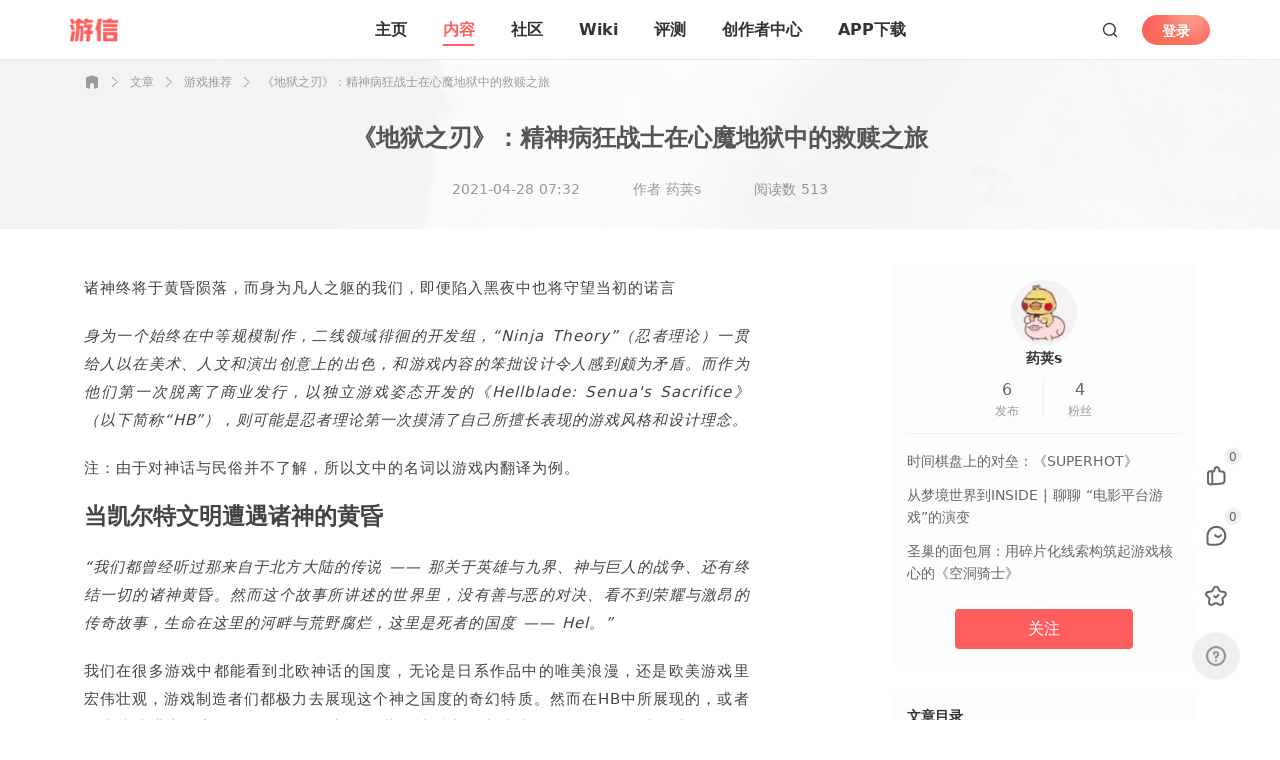

--- FILE ---
content_type: application/javascript
request_url: https://youxinoss.357.com/js/articleScript.js
body_size: 2904
content:
// window.onload = function () {
  var qlDom = document.getElementById("content");
  var tempWidth = 0; //设置临时宽度变量，便于根据屏幕宽度设置图片宽度
  var isDark = false; //黑夜模式:true ，默认白天模式：false
  var errorSrc =
    "https://youxinoss.357.com/image/2d/2d40b3089f8ac0f344e479ec4babc0e0.png"; //默认白天模式缺省图
  
  var compatible = IntersectionObserver ? true : false;
  var imgList = [];
  var textList = []; //获取与文字相关的dom
  function throttle(func, wait) {
    let timeout = null;
    return function () {
      let context = this;
      let args = arguments;
      if (!timeout) {
        timeout = setTimeout(() => {
          timeout = null;
          func.apply(context, args);
        }, wait);
      }
    };
  }
  
  // 颜色转换
  function transformColor() {
    textList.forEach((item) => {
      let transferColor = "";
      if (item.style.color.indexOf("#") !== -1) {
        transferColor = hexToRgb(item.style.color);
      } else if (item.style.color.indexOf("rgb") !== -1) {
        transferColor = item.style.color;
      }
      let rgb = transferColor.match(/\d+/g);
      let colorFlag = "";
      if (!rgb) return;
      colorFlag = rgb.every((item) => {
        return item < 153;
      })
        ? 1
        : transferColor === "rgb(204, 204, 204)"
        ? 2
        : "";
      switch (colorFlag) {
        case 1:
          item.style.color = "#999";
          break;
        case 2:
          item.style.color = "#666";
          break;
      }
    });
  }
  // 16进制颜色转成rgb 方便判断
  function hexToRgb(val) {
    //HEX十六进制颜色值转换为RGB(A)颜色值
    // 16进制颜色值的正则
    var reg = /^#([0-9a-fA-f]{3}|[0-9a-fA-f]{6})$/;
    // 把颜色值变成小写
    var color = val.toLowerCase();
    var result = "";
    if (reg.test(color)) {
      // 如果只有三位的值，需变成六位，如：#fff => #ffffff
      if (color.length === 4) {
        var colorNew = "#";
        for (var i = 1; i < 4; i += 1) {
          colorNew += color.slice(i, i + 1).concat(color.slice(i, i + 1));
        }
        color = colorNew;
      }
      // 处理六位的颜色值，转为RGB
      var colorChange = [];
      for (var i = 1; i < 7; i += 2) {
        colorChange.push(parseInt("0x" + color.slice(i, i + 2)));
      }
      result = "rgb(" + colorChange.join(",") + ")";
      return {
        rgb: result,
        r: colorChange[0],
        g: colorChange[1],
        b: colorChange[2],
      };
    }
  }
  
  function handleImg(dom) {
    const dataSrc = dom.getAttribute("data-src");
    const hasFilter = dom.getAttribute("filter");
    let isGif =
      dataSrc.substring(dataSrc.lastIndexOf(".") + 1, dataSrc.length) === "gif";
    let tempStr =
      dataSrc.indexOf("?x-oss-process") >= 0 || isGif || hasFilter
        ? dataSrc
        : dataSrc +
          `?x-oss-process=image/resize,w_${tempWidth}/format,jpg/interlace,1`;
    if (tempStr.indexOf("http://") >= 0 || tempStr.indexOf("https://") >= 0) {
      if(tempStr.indexOf("http:") >= 0){
        dom.src = tempStr.replace(/http:/g,'https:');
      }else{
        dom.src = tempStr;
      }
    } else {
      dom.src = "https://" + tempStr;
    }
    dom.onerror = () => {
      dom.src = errorSrc;
    };
  }
  
  var observer = new IntersectionObserver(function (changes) {
    changes.forEach(function (change) {
      if (change.isIntersecting) {
        var container = change.target;
        if (!container.src) {
          handleImg(container);
          observer.unobserve(container);
        }
      }
    });
  });
  // 样式替换
  function css(el, prop, val) {
    let style = el && el.style;
    if (style) {
      if (val === void 0) {
        if (document.defaultView && document.defaultView.getComputedStyle) {
          val = document.defaultView.getComputedStyle(el, "");
        } else if (el.currentStyle) {
          val = el.currentStyle;
        }
        return prop === void 0 ? val : val[prop];
      } else {
        if (!(prop in style) && prop.indexOf("webkit") === -1) {
          prop = "-webkit-" + prop;
        }
        style[prop] = val + (typeof val === "string" ? "" : "px");
      }
    }
  }
  
  // 非兼容模式判断图片是否在可视区域
  function isIn(el) {
    const bound = el.getBoundingClientRect();
    const clienHeight = window.innerHeight;
    return bound.top <= clienHeight + 500 * window.devicePixelRatio;
  }
  
  function lazyLoad() {
    imgList.forEach((item) => {
      if (compatible) {
        observer.observe(item);
      } else if (isIn(item)) {
        if (!item.src) {
          handleImg(item);
        }
      }
    });
  }
  function handleContent(type) {
    if (type === 1) {
      let computeDiv = document.createElement("div");
      computeDiv.style.width = "100%";
      computeDiv.style.height = "1px";
      qlDom.appendChild(computeDiv);
      // 判断开启黑夜模式
      if (qlDom.getAttribute('isDark')==='1'||qlDom.getAttribute('isDark')==='true'||document.cookie.includes("isDark=1")||document.cookie.includes("isDark=true")) {
        isDark = true;
      } else {
        isDark = false;
      }
      // qlDom.parentNode.style.border = 0;
      // qlDom.parentNode.style.overflow = "auto";
  
      tempWidth = Math.floor(
        qlDom.getBoundingClientRect().width * window.devicePixelRatio
      );
      imgList = Array.from(qlDom.querySelectorAll("img"));
      imgList.forEach((dom) => {
        if (
          dom.getAttribute("origin_width") &&
          dom.getAttribute("origin_height")
        ) {
          dom.style.height =
            (dom.getAttribute("origin_width") >= computeDiv.offsetWidth
              ? Math.floor(
                  (computeDiv.offsetWidth * dom.getAttribute("origin_height")) /
                    dom.getAttribute("origin_width")
                )
              : dom.getAttribute("origin_height")) + "px";
        }
      });
      // if (window.client) {
      //   window.client.handlerSize({
      //     height: Math.floor(
      //       qlDom.getBoundingClientRect().height * window.devicePixelRatio
      //     ),
      //   });
      // }
      textList = Array.from(qlDom.querySelectorAll("*[style]")); //获取所有存在style属性的标签
  
      if (isDark) {
        errorSrc =
          "https://youxinoss.357.com/image/ce/ce81e684e910ea21aba8e0dcdecebc21.png";
        document.body.style.background = "#1f2022";
        qlDom.style.color = "#999";
        transformColor();
      }
  
      // 启动懒加载
      lazyLoad();
      // 观察器的配置（需要观察什么变动）
      qlDom.removeChild(computeDiv);
      if (!compatible) window.addEventListener("scroll", throttle(lazyLoad, 200));
    } else {
      // 非文章页面 添加css功能
      if (qlDom.getAttribute('isDark')==='1'||qlDom.getAttribute('isDark')==='true'||document.cookie.includes("isDark=1")||document.cookie.includes("isDark=true")) {
        isDark = true;
      } else {
        isDark = false;
      }
      if (isDark) {
        errorSrc =
          "https://youxinoss.357.com/image/ce/ce81e684e910ea21aba8e0dcdecebc21.png";
        document.body.setAttribute("style", "background-color: #000 !important;");
        if (!document.getElementsByClassName("Section0")[0]) return false;
        document
          .getElementsByClassName("Section0")[0]
          .setAttribute("style", "background-color: #1f2022 !important;");
        let nodeArr = Array.from(
          document
            .getElementsByClassName("Section0")[0]
            .querySelectorAll("p,h1,h2,h3,span,div,a,font")
        );
        document.getElementsByClassName("Section0")[0].style.color = "#999";
        nodeArr.forEach((item) => {
          if (item.style.color.indexOf("rgb") >= 0) css(item, "color", "#999");
        });
      }
      // qlDom = document.body;
    }
  }
  if (qlDom) {
  
    if (qlDom.getAttribute("platform")) {
      window.onload = function () {
        handleContent(1);
      };
    } else {
      handleContent(1);
    }
  } else {
    handleContent();
  }
  // };
  

--- FILE ---
content_type: application/javascript; charset=UTF-8
request_url: https://www.357.com/_nuxt/e5ede09.js
body_size: 4596
content:
!function(e){function c(data){for(var c,r,n=data[0],o=data[1],l=data[2],i=0,h=[];i<n.length;i++)r=n[i],Object.prototype.hasOwnProperty.call(t,r)&&t[r]&&h.push(t[r][0]),t[r]=0;for(c in o)Object.prototype.hasOwnProperty.call(o,c)&&(e[c]=o[c]);for(v&&v(data);h.length;)h.shift()();return d.push.apply(d,l||[]),f()}function f(){for(var e,i=0;i<d.length;i++){for(var c=d[i],f=!0,r=1;r<c.length;r++){var o=c[r];0!==t[o]&&(f=!1)}f&&(d.splice(i--,1),e=n(n.s=c[0]))}return e}var r={},t={179:0},d=[];function n(c){if(r[c])return r[c].exports;var f=r[c]={i:c,l:!1,exports:{}};return e[c].call(f.exports,f,f.exports,n),f.l=!0,f.exports}n.e=function(e){var c=[],f=t[e];if(0!==f)if(f)c.push(f[2]);else{var r=new Promise(function(c,r){f=t[e]=[c,r]});c.push(f[2]=r);var d,script=document.createElement("script");script.charset="utf-8",script.timeout=120,n.nc&&script.setAttribute("nonce",n.nc),script.src=function(e){return n.p+""+{0:"69aca36",1:"16797aa",2:"14470d6",3:"030a001",4:"7cdc947",5:"dcf9f43",6:"023dda7",7:"db666ed",8:"ea5dcf7",9:"4f74705",10:"c487fc7",11:"a01297a",12:"d20216e",13:"17eb083",14:"5f064b6",15:"2910d07",16:"58db93e",17:"d092dc0",18:"ab45220",19:"118a7bb",20:"4419ed5",23:"f89a6e7",24:"a56b721",25:"229cb46",26:"e293a6a",27:"c2e0ce1",28:"229649f",29:"db2dfa0",30:"8c23be8",31:"944b801",32:"fe138c9",33:"d3aac75",34:"60cdd2f",35:"eabea43",36:"87e5728",37:"f334bc5",38:"0e0fedd",39:"17fe13e",40:"346c9dc",41:"eb59585",42:"5edd37c",43:"244a756",44:"af5d25f",45:"7a518a1",46:"9567302",47:"64a13f0",48:"54200ee",49:"0f30ade",50:"19fcfdd",51:"dbc4d53",52:"33f73dd",53:"abc0448",54:"8c001b1",55:"c625c42",56:"6e73ef4",57:"42aaf2f",58:"48a6be0",59:"6a0e35d",60:"0651e04",61:"9faaa26",62:"d7c7b55",63:"5655e04",64:"e90ff8f",65:"890b5e4",66:"6199cd9",67:"bc75e92",68:"48a43df",69:"81ee2cf",70:"7973a22",71:"c3c499f",72:"52ed2c2",73:"d067650",74:"23b5c76",75:"4736167",76:"fc0695c",77:"9adb9f6",78:"91633ca",79:"3a27130",80:"1bf2e9a",81:"d182fe0",82:"96c1c5f",83:"d267be3",84:"064889e",85:"e991ef1",86:"aba4333",87:"ce4091a",88:"eaf0c28",89:"e827c2e",90:"01bcc6e",91:"63b1dfd",92:"ad1fc8d",93:"4ce497e",94:"5067667",95:"2e044fe",96:"152abcc",97:"b65b856",98:"8089d76",99:"481c306",100:"0c2f27c",101:"3ee8d5f",102:"821ee79",103:"7cbc6af",104:"0abeb50",105:"1272ece",106:"7b4caeb",107:"084dca5",108:"8aeb7cd",109:"295a0aa",110:"3eb38ce",111:"21fd70e",112:"5aed9bd",113:"71a8e22",114:"f10ea6f",115:"a048125",116:"84cb260",117:"33bc9b8",118:"22b0be2",119:"e2f5ba2",120:"7214758",121:"f304062",122:"b6b92d4",123:"6ada1fe",124:"287e530",125:"9f48661",126:"9277a22",127:"7046c8f",128:"fd7c3bf",129:"85cbbf6",130:"7b54622",131:"4141cb4",132:"c45d289",133:"69271c9",134:"ea7f480",135:"b478d15",136:"778e505",137:"f04e31e",138:"8f7c56b",139:"2184098",140:"670e9f9",141:"e1102cd",142:"bf6cc33",143:"cacffe7",144:"6fc0ca9",145:"48e7b45",146:"6ea95bc",147:"1db4696",148:"98b045b",149:"aecd918",150:"518aae3",151:"a5f5f3f",152:"1a59a60",153:"c6489a6",154:"65f001e",155:"c785287",156:"b8dd6ac",157:"0c27ab3",158:"8ba97dd",159:"823454a",160:"e7ac2ef",161:"08e402b",162:"4a0bbf5",163:"b4592b6",164:"30efb8e",165:"1351bd2",166:"c95ac33",167:"2694d01",168:"64ed9b9",169:"82ed8b6",170:"358c8cb",171:"3345253",172:"a858df0",173:"89b36ca",174:"f77ae46",175:"878ddcf",176:"a38c5c0",177:"1dbdbff",178:"0bc0a0d"}[e]+".js"}(e);var o=new Error;d=function(c){script.onerror=script.onload=null,clearTimeout(l);var f=t[e];if(0!==f){if(f){var r=c&&("load"===c.type?"missing":c.type),d=c&&c.target&&c.target.src;o.message="Loading chunk "+e+" failed.\n("+r+": "+d+")",o.name="ChunkLoadError",o.type=r,o.request=d,f[1](o)}t[e]=void 0}};var l=setTimeout(function(){d({type:"timeout",target:script})},12e4);script.onerror=script.onload=d,document.head.appendChild(script)}return Promise.all(c)},n.m=e,n.c=r,n.d=function(e,c,f){n.o(e,c)||Object.defineProperty(e,c,{enumerable:!0,get:f})},n.r=function(e){"undefined"!=typeof Symbol&&Symbol.toStringTag&&Object.defineProperty(e,Symbol.toStringTag,{value:"Module"}),Object.defineProperty(e,"__esModule",{value:!0})},n.t=function(e,c){if(1&c&&(e=n(e)),8&c)return e;if(4&c&&"object"==typeof e&&e&&e.__esModule)return e;var f=Object.create(null);if(n.r(f),Object.defineProperty(f,"default",{enumerable:!0,value:e}),2&c&&"string"!=typeof e)for(var r in e)n.d(f,r,function(c){return e[c]}.bind(null,r));return f},n.n=function(e){var c=e&&e.__esModule?function(){return e.default}:function(){return e};return n.d(c,"a",c),c},n.o=function(object,e){return Object.prototype.hasOwnProperty.call(object,e)},n.p="/_nuxt/",n.oe=function(e){throw console.error(e),e};var o=window.webpackJsonp=window.webpackJsonp||[],l=o.push.bind(o);o.push=c,o=o.slice();for(var i=0;i<o.length;i++)c(o[i]);var v=l;f()}([]);

--- FILE ---
content_type: application/javascript; charset=UTF-8
request_url: https://www.357.com/_nuxt/6ea95bc.js
body_size: 25581
content:
/*! For license information please see LICENSES */
(window.webpackJsonp=window.webpackJsonp||[]).push([[146,25,30,100,115,118,125,127,130,131],{1023:function(e,t,n){var content=n(1083);content.__esModule&&(content=content.default),"string"==typeof content&&(content=[[e.i,content,""]]),content.locals&&(e.exports=content.locals);(0,n(6).default)("c1b5d832",content,!0,{sourceMap:!1})},1035:function(e,t){e.exports="[data-uri]"},1042:function(e,t,n){var content=n(1125);content.__esModule&&(content=content.default),"string"==typeof content&&(content=[[e.i,content,""]]),content.locals&&(e.exports=content.locals);(0,n(6).default)("d28ff868",content,!0,{sourceMap:!1})},1055:function(e,t,n){"use strict";n.r(t);n(55);var o={components:{},props:{list:{type:Array,default:function(){return[]}}}},r=(n(1082),n(28)),component=Object(r.a)(o,function(){var e=this,t=e._self._c;return e.list.length?t("div",{staticClass:"breadcrumb"},[t("a",{staticClass:"breadcrumb-item",attrs:{href:e.$href}},[t("svg-icon",{attrs:{"icon-class":"home","class-name":"svg-home"}})],1),e._v(" "),t("div",[t("svg-icon",{attrs:{"icon-class":"arrow","class-name":"svg-arrow"}})],1),e._v(" "),t("a",{staticClass:"breadcrumb-item",attrs:{href:e.$href+e.list[0].path}},[e._v(e._s(e.list[0].name))]),e._v(" "),t("div",[t("svg-icon",{attrs:{"icon-class":"arrow","class-name":"svg-arrow"}})],1),e._v(" "),e.list[1].path?t("a",{staticClass:"breadcrumb-item",attrs:{href:e.$href+e.list[1].path}},[e._v(e._s(e.list[1].name))]):t("span",{staticClass:"breadcrumb-item"},[e._v(e._s(e.list[1].name))]),e._v(" "),e.list[2]?[t("div",[t("svg-icon",{attrs:{"icon-class":"arrow","class-name":"svg-arrow"}})],1),e._v(" "),t("span",{staticClass:"breadcrumb-item"},[e._v(e._s(e.list[2].name))])]:e._e()],2):e._e()},[],!1,null,"02a6d1a5",null);t.default=component.exports;installComponents(component,{SvgIcon:n(290).default})},1082:function(e,t,n){"use strict";n(1023)},1083:function(e,t,n){var o=n(5)(function(i){return i[1]});o.push([e.i,".breadcrumb[data-v-02a6d1a5]{height:16px;position:relative;z-index:10}.breadcrumb[data-v-02a6d1a5],.breadcrumb .breadcrumb-item[data-v-02a6d1a5],.breadcrumb div[data-v-02a6d1a5]{align-items:center;display:flex;justify-content:flex-start}.breadcrumb .breadcrumb-item[data-v-02a6d1a5],.breadcrumb div[data-v-02a6d1a5]{color:#999;font-size:12px;letter-spacing:0;line-height:16px;margin-right:12px}.breadcrumb a[data-v-02a6d1a5]:hover{color:#333}.breadcrumb .svg-home[data-v-02a6d1a5]{height:16px;width:16px}.breadcrumb .svg-arrow[data-v-02a6d1a5]{height:10px;width:6px}",""]),o.locals={},e.exports=o},1096:function(e,t,n){var o;o=function(){return function(){var e={686:function(e,t,n){"use strict";n.d(t,{default:function(){return j}});var o=n(279),r=n.n(o),c=n(370),l=n.n(c),d=n(817),f=n.n(d);function m(e){try{return document.execCommand(e)}catch(e){return!1}}var h=function(e){var t=f()(e);return m("cut"),t},v=function(e,t){var n=function(e){var t="rtl"===document.documentElement.getAttribute("dir"),n=document.createElement("textarea");n.style.fontSize="12pt",n.style.border="0",n.style.padding="0",n.style.margin="0",n.style.position="absolute",n.style[t?"right":"left"]="-9999px";var o=window.pageYOffset||document.documentElement.scrollTop;return n.style.top="".concat(o,"px"),n.setAttribute("readonly",""),n.value=e,n}(e);t.container.appendChild(n);var o=f()(n);return m("copy"),n.remove(),o},x=function(e){var t=arguments.length>1&&void 0!==arguments[1]?arguments[1]:{container:document.body},n="";return"string"==typeof e?n=v(e,t):e instanceof HTMLInputElement&&!["text","search","url","tel","password"].includes(null==e?void 0:e.type)?n=v(e.value,t):(n=f()(e),m("copy")),n};function w(e){return w="function"==typeof Symbol&&"symbol"==typeof Symbol.iterator?function(e){return typeof e}:function(e){return e&&"function"==typeof Symbol&&e.constructor===Symbol&&e!==Symbol.prototype?"symbol":typeof e},w(e)}var y=function(){var e=arguments.length>0&&void 0!==arguments[0]?arguments[0]:{},t=e.action,n=void 0===t?"copy":t,o=e.container,r=e.target,text=e.text;if("copy"!==n&&"cut"!==n)throw new Error('Invalid "action" value, use either "copy" or "cut"');if(void 0!==r){if(!r||"object"!==w(r)||1!==r.nodeType)throw new Error('Invalid "target" value, use a valid Element');if("copy"===n&&r.hasAttribute("disabled"))throw new Error('Invalid "target" attribute. Please use "readonly" instead of "disabled" attribute');if("cut"===n&&(r.hasAttribute("readonly")||r.hasAttribute("disabled")))throw new Error('Invalid "target" attribute. You can\'t cut text from elements with "readonly" or "disabled" attributes')}return text?x(text,{container:o}):r?"cut"===n?h(r):x(r,{container:o}):void 0};function _(e){return _="function"==typeof Symbol&&"symbol"==typeof Symbol.iterator?function(e){return typeof e}:function(e){return e&&"function"==typeof Symbol&&e.constructor===Symbol&&e!==Symbol.prototype?"symbol":typeof e},_(e)}function C(e,t){for(var i=0;i<t.length;i++){var n=t[i];n.enumerable=n.enumerable||!1,n.configurable=!0,"value"in n&&(n.writable=!0),Object.defineProperty(e,n.key,n)}}function k(e,p){return k=Object.setPrototypeOf||function(e,p){return e.__proto__=p,e},k(e,p)}function I(e){var t=function(){if("undefined"==typeof Reflect||!Reflect.construct)return!1;if(Reflect.construct.sham)return!1;if("function"==typeof Proxy)return!0;try{return Date.prototype.toString.call(Reflect.construct(Date,[],function(){})),!0}catch(e){return!1}}();return function(){var n,o,r,c=B(e);if(t){var l=B(this).constructor;n=Reflect.construct(c,arguments,l)}else n=c.apply(this,arguments);return o=this,!(r=n)||"object"!==_(r)&&"function"!=typeof r?function(e){if(void 0===e)throw new ReferenceError("this hasn't been initialised - super() hasn't been called");return e}(o):r}}function B(e){return B=Object.setPrototypeOf?Object.getPrototypeOf:function(e){return e.__proto__||Object.getPrototypeOf(e)},B(e)}function O(e,element){var t="data-clipboard-".concat(e);if(element.hasAttribute(t))return element.getAttribute(t)}var T=function(e){!function(e,t){if("function"!=typeof t&&null!==t)throw new TypeError("Super expression must either be null or a function");e.prototype=Object.create(t&&t.prototype,{constructor:{value:e,writable:!0,configurable:!0}}),t&&k(e,t)}(c,e);var t,n,o,r=I(c);function c(e,t){var n;return function(e,t){if(!(e instanceof t))throw new TypeError("Cannot call a class as a function")}(this,c),(n=r.call(this)).resolveOptions(t),n.listenClick(e),n}return t=c,n=[{key:"resolveOptions",value:function(){var e=arguments.length>0&&void 0!==arguments[0]?arguments[0]:{};this.action="function"==typeof e.action?e.action:this.defaultAction,this.target="function"==typeof e.target?e.target:this.defaultTarget,this.text="function"==typeof e.text?e.text:this.defaultText,this.container="object"===_(e.container)?e.container:document.body}},{key:"listenClick",value:function(e){var t=this;this.listener=l()(e,"click",function(e){return t.onClick(e)})}},{key:"onClick",value:function(e){var t=e.delegateTarget||e.currentTarget,n=this.action(t)||"copy",text=y({action:n,container:this.container,target:this.target(t),text:this.text(t)});this.emit(text?"success":"error",{action:n,text:text,trigger:t,clearSelection:function(){t&&t.focus(),window.getSelection().removeAllRanges()}})}},{key:"defaultAction",value:function(e){return O("action",e)}},{key:"defaultTarget",value:function(e){var t=O("target",e);if(t)return document.querySelector(t)}},{key:"defaultText",value:function(e){return O("text",e)}},{key:"destroy",value:function(){this.listener.destroy()}}],o=[{key:"copy",value:function(e){var t=arguments.length>1&&void 0!==arguments[1]?arguments[1]:{container:document.body};return x(e,t)}},{key:"cut",value:function(e){return h(e)}},{key:"isSupported",value:function(){var e=arguments.length>0&&void 0!==arguments[0]?arguments[0]:["copy","cut"],t="string"==typeof e?[e]:e,n=!!document.queryCommandSupported;return t.forEach(function(e){n=n&&!!document.queryCommandSupported(e)}),n}}],n&&C(t.prototype,n),o&&C(t,o),c}(r()),j=T},828:function(e){if("undefined"!=typeof Element&&!Element.prototype.matches){var t=Element.prototype;t.matches=t.matchesSelector||t.mozMatchesSelector||t.msMatchesSelector||t.oMatchesSelector||t.webkitMatchesSelector}e.exports=function(element,e){for(;element&&9!==element.nodeType;){if("function"==typeof element.matches&&element.matches(e))return element;element=element.parentNode}}},438:function(e,t,n){var o=n(828);function r(element,e,t,n,o){var r=c.apply(this,arguments);return element.addEventListener(t,r,o),{destroy:function(){element.removeEventListener(t,r,o)}}}function c(element,e,t,n){return function(t){t.delegateTarget=o(t.target,e),t.delegateTarget&&n.call(element,t)}}e.exports=function(e,t,n,o,c){return"function"==typeof e.addEventListener?r.apply(null,arguments):"function"==typeof n?r.bind(null,document).apply(null,arguments):("string"==typeof e&&(e=document.querySelectorAll(e)),Array.prototype.map.call(e,function(element){return r(element,t,n,o,c)}))}},879:function(e,t){t.node=function(e){return void 0!==e&&e instanceof HTMLElement&&1===e.nodeType},t.nodeList=function(e){var n=Object.prototype.toString.call(e);return void 0!==e&&("[object NodeList]"===n||"[object HTMLCollection]"===n)&&"length"in e&&(0===e.length||t.node(e[0]))},t.string=function(e){return"string"==typeof e||e instanceof String},t.fn=function(e){return"[object Function]"===Object.prototype.toString.call(e)}},370:function(e,t,n){var o=n(879),r=n(438);e.exports=function(e,t,n){if(!e&&!t&&!n)throw new Error("Missing required arguments");if(!o.string(t))throw new TypeError("Second argument must be a String");if(!o.fn(n))throw new TypeError("Third argument must be a Function");if(o.node(e))return function(e,t,n){return e.addEventListener(t,n),{destroy:function(){e.removeEventListener(t,n)}}}(e,t,n);if(o.nodeList(e))return function(e,t,n){return Array.prototype.forEach.call(e,function(e){e.addEventListener(t,n)}),{destroy:function(){Array.prototype.forEach.call(e,function(e){e.removeEventListener(t,n)})}}}(e,t,n);if(o.string(e))return function(e,t,n){return r(document.body,e,t,n)}(e,t,n);throw new TypeError("First argument must be a String, HTMLElement, HTMLCollection, or NodeList")}},817:function(e){e.exports=function(element){var e;if("SELECT"===element.nodeName)element.focus(),e=element.value;else if("INPUT"===element.nodeName||"TEXTAREA"===element.nodeName){var t=element.hasAttribute("readonly");t||element.setAttribute("readonly",""),element.select(),element.setSelectionRange(0,element.value.length),t||element.removeAttribute("readonly"),e=element.value}else{element.hasAttribute("contenteditable")&&element.focus();var n=window.getSelection(),o=document.createRange();o.selectNodeContents(element),n.removeAllRanges(),n.addRange(o),e=n.toString()}return e}},279:function(e){function t(){}t.prototype={on:function(e,t,n){var o=this.e||(this.e={});return(o[e]||(o[e]=[])).push({fn:t,ctx:n}),this},once:function(e,t,n){var o=this;function r(){o.off(e,r),t.apply(n,arguments)}return r._=t,this.on(e,r,n)},emit:function(e){for(var data=[].slice.call(arguments,1),t=((this.e||(this.e={}))[e]||[]).slice(),i=0,n=t.length;i<n;i++)t[i].fn.apply(t[i].ctx,data);return this},off:function(e,t){var n=this.e||(this.e={}),o=n[e],r=[];if(o&&t)for(var i=0,c=o.length;i<c;i++)o[i].fn!==t&&o[i].fn._!==t&&r.push(o[i]);return r.length?n[e]=r:delete n[e],this}},e.exports=t,e.exports.TinyEmitter=t}},t={};function n(o){if(t[o])return t[o].exports;var r=t[o]={exports:{}};return e[o](r,r.exports,n),r.exports}return n.n=function(e){var t=e&&e.__esModule?function(){return e.default}:function(){return e};return n.d(t,{a:t}),t},n.d=function(e,t){for(var o in t)n.o(t,o)&&!n.o(e,o)&&Object.defineProperty(e,o,{enumerable:!0,get:t[o]})},n.o=function(e,t){return Object.prototype.hasOwnProperty.call(e,t)},n(686)}().default},e.exports=o()},1098:function(e,t,n){var content=n(1193);content.__esModule&&(content=content.default),"string"==typeof content&&(content=[[e.i,content,""]]),content.locals&&(e.exports=content.locals);(0,n(6).default)("52c92b62",content,!0,{sourceMap:!1})},1099:function(e,t,n){var content=n(1195);content.__esModule&&(content=content.default),"string"==typeof content&&(content=[[e.i,content,""]]),content.locals&&(e.exports=content.locals);(0,n(6).default)("8a0f1928",content,!0,{sourceMap:!1})},1100:function(e,t,n){var content=n(1198);content.__esModule&&(content=content.default),"string"==typeof content&&(content=[[e.i,content,""]]),content.locals&&(e.exports=content.locals);(0,n(6).default)("4b60c439",content,!0,{sourceMap:!1})},1115:function(e,t,n){"use strict";var o=n(7),r=n(486).values;o({target:"Object",stat:!0},{values:function(e){return r(e)}})},1124:function(e,t,n){"use strict";n(1042)},1125:function(e,t,n){var o=n(5)(function(i){return i[1]});o.push([e.i,".score-mark[data-v-ac638286]{align-items:center;display:flex}.score-mark .label[data-v-ac638286]{color:rgba(0,0,0,.6);font-size:12px;letter-spacing:0;line-height:18px;margin-right:2px;text-align:justify}.score-mark .star-icon[data-v-ac638286]{height:12px;margin-right:2px;width:12px}.score-mark .star-icon[data-v-ac638286]:last-child{margin-right:0}",""]),o.locals={},e.exports=o},1147:function(e,t,n){"use strict";n.r(t);n(159);var o={props:{label:{type:String,default:""},labelWidth:{type:String,default:""},score:{type:Number,default:0},max:{type:Number,default:5},starOpacity:{type:Number,default:1},width:{type:String,default:"12px"},height:{type:String,default:"12px"}},computed:{curScore:function(){return this.score}}},r=(n(1124),n(28)),component=Object(r.a)(o,function(){var e=this,t=e._self._c;return t("div",{staticClass:"score-mark"},[t("div",{staticClass:"label",style:{width:e.labelWidth?e.labelWidth:"auto"}},[e._v(e._s(e.label))]),e._v(" "),e._l(e.max,function(n){return t("svg-icon",{key:n,style:{opacity:e.curScore>=n?e.starOpacity:1,width:e.width,height:e.height,margin:e.width?"0 0 0 0":""},attrs:{"class-name":"star-icon","icon-class":e.curScore>=n?"star":"star-grey"}})})],2)},[],!1,null,"ac638286",null);t.default=component.exports;installComponents(component,{SvgIcon:n(290).default})},1188:function(e,t,n){var content=n(1363);content.__esModule&&(content=content.default),"string"==typeof content&&(content=[[e.i,content,""]]),content.locals&&(e.exports=content.locals);(0,n(6).default)("43943d80",content,!0,{sourceMap:!1})},1189:function(e,t,n){var content=n(1365);content.__esModule&&(content=content.default),"string"==typeof content&&(content=[[e.i,content,""]]),content.locals&&(e.exports=content.locals);(0,n(6).default)("9b3e50ec",content,!0,{sourceMap:!1})},1190:function(e,t,n){var content=n(1367);content.__esModule&&(content=content.default),"string"==typeof content&&(content=[[e.i,content,""]]),content.locals&&(e.exports=content.locals);(0,n(6).default)("2fe0ed8a",content,!0,{sourceMap:!1})},1191:function(e,t,n){e.exports=n.p+"img/星星底纹@3x.b48793a.png"},1192:function(e,t,n){"use strict";n(1098)},1193:function(e,t,n){var o=n(5)(function(i){return i[1]});o.push([e.i,".related-game[data-v-2cecd7d2]{background:linear-gradient(225deg,#f9f0db,#f9e9d3 0,#f9f3e0 48%,#f9f7e5);border-radius:4px;padding:8px;position:relative;width:100%}.related-game .title-box[data-v-2cecd7d2]{display:flex;margin-bottom:10px;padding:13px 9px 0}.related-game .title-box .score[data-v-2cecd7d2]{align-items:center;background:linear-gradient(#ffd362,#ffa833);border-radius:50%;display:flex;flex-shrink:0;height:40px;justify-content:center;margin-right:8px;width:40px}.related-game .title-box .score .score-text[data-v-2cecd7d2]{background:linear-gradient(#fffbea 100%,#fffef6 0);border-radius:50%;color:#333;font-family:D-DIN-Bold!important;font-size:17px;font-weight:700;height:32px;line-height:32px;text-align:center;width:32px}.related-game .title-box .info-wrap[data-v-2cecd7d2]{min-width:0}.related-game .title-box .title[data-v-2cecd7d2]{color:#333;font-size:16px;font-weight:500;letter-spacing:0;line-height:24px;overflow:hidden;text-overflow:ellipsis;white-space:nowrap}.related-game .title-box .author[data-v-2cecd7d2]{font-size:12px}.related-game .content-box[data-v-2cecd7d2]{background:#fcfdfd;border-radius:4px;padding:12px 12px 6px;position:relative;z-index:1}.related-game .content-box .desc[data-v-2cecd7d2]{color:#555;font-size:13px;letter-spacing:0;line-height:24px;word-break:break-all}.related-game .content-box .line[data-v-2cecd7d2]{background:#f1f1f3;height:1px;margin:8px 0;width:100%}.related-game .content-box .star-list[data-v-2cecd7d2]{display:flex;flex-wrap:wrap;justify-content:space-between}.related-game .content-box .star-list[data-v-2cecd7d2] .score-mark{margin-bottom:6px}.related-game .shading[data-v-2cecd7d2]{height:66px;position:absolute;right:13px;top:17px;width:110px}",""]),o.locals={},e.exports=o},1194:function(e,t,n){"use strict";n(1099)},1195:function(e,t,n){var o=n(5)(function(i){return i[1]});o.push([e.i,".share[data-v-28cea671]{align-items:center;color:#999;display:flex;font-size:12px;font-weight:400;height:32px;justify-content:flex-start;line-height:32px}.share div[data-v-28cea671],.share>span[data-v-28cea671]{margin-right:12px;white-space:nowrap}.share>div[data-v-28cea671]{align-items:center;background:#efefef;border-radius:50%;cursor:pointer;display:flex;height:32px;justify-content:center;transition:all .2s;width:32px}.share>div[data-v-28cea671] .svg-icon{height:24px;width:24px}.share>div[data-v-28cea671]:last-child{margin-right:0}.share>div[data-v-28cea671]:hover{background:#e5e5e5}",""]),o.locals={},e.exports=o},1196:function(e,t,n){var content=n(1369);content.__esModule&&(content=content.default),"string"==typeof content&&(content=[[e.i,content,""]]),content.locals&&(e.exports=content.locals);(0,n(6).default)("7552c65b",content,!0,{sourceMap:!1})},1197:function(e,t,n){"use strict";n(1100)},1198:function(e,t,n){var o=n(5)(function(i){return i[1]});o.push([e.i,".game-tags[data-v-41d43b80]{font-size:0;margin-top:20px}.game-tags .svg-game[data-v-41d43b80],.game-tags .svg-well[data-v-41d43b80]{height:16px;width:16px}.game-tags .svg-game[data-v-41d43b80]{color:var(--page-theme-color)}.game-tags a[data-v-41d43b80]{background:#e8e8e8;border-radius:4px;color:#888;cursor:pointer;display:inline-block;font-size:14px;height:28px;letter-spacing:0;line-height:28px;margin:0 12px 12px 0;padding:0 16px;transition:all .2s}.game-tags a[data-v-41d43b80]:hover{background-color:#d8d8d8}",""]),o.locals={},e.exports=o},1273:function(e,t,n){"use strict";n.r(t);var o=n(25),r=(n(45),n(126),n(39),n(159),n(478),n(61),n(62),n(38),n(18),n(1115),n(29),n(203),n(44),n(0));function c(e,t){var n=Object.keys(e);if(Object.getOwnPropertySymbols){var o=Object.getOwnPropertySymbols(e);t&&(o=o.filter(function(t){return Object.getOwnPropertyDescriptor(e,t).enumerable})),n.push.apply(n,o)}return n}var l=function(element,e,t){element&&e&&element.addEventListener(e,t,{passive:!1,capture:!1})},d=function(element,e,t){element&&e&&element.removeEventListener(e,t,{passive:!1,capture:!1})};function f(e){var t=!1;return function(){for(var n=this,o=arguments.length,r=new Array(o),c=0;c<o;c++)r[c]=arguments[c];t||(t=!0,window.requestAnimationFrame(function(o){e.apply(n,r),t=!1}))}}var m={CONTAIN:{name:"contain",icon:"el-icon-full-screen"},ORIGINAL:{name:"original",icon:"el-icon-c-scale-to-original"}},h=!r.default.prototype.$isServer&&window.navigator.userAgent.match(/firefox/i)?"DOMMouseScroll":"mousewheel",v={name:"ElImageViewer",props:{urlList:{type:Array,default:function(){return[]}},zIndex:{type:Number,default:2e3},onSwitch:{type:Function,default:function(){}},onClose:{type:Function,default:function(){}},initialIndex:{type:Number,default:0},appendToBody:{type:Boolean,default:!0},maskClosable:{type:Boolean,default:!0}},data:function(){return{index:this.initialIndex,isShow:!1,infinite:!0,loading:!1,mode:m.CONTAIN,transform:{scale:1,deg:0,offsetX:0,offsetY:0,enableTransition:!1}}},computed:{isSingle:function(){return this.urlList.length<=1},isFirst:function(){return 0===this.index},isLast:function(){return this.index===this.urlList.length-1},currentImg:function(){return this.urlList[this.index]},imgStyle:function(){var e=this.transform,t=e.scale,n=e.deg,o=e.offsetX,r=e.offsetY,c=e.enableTransition,style={transform:"scale(".concat(t,") rotate(").concat(n,"deg)"),transition:c?"transform .3s":"","margin-left":"".concat(o,"px"),"margin-top":"".concat(r,"px")};return this.mode===m.CONTAIN&&(style.maxWidth=style.maxHeight="100%"),style}},watch:{index:{handler:function(e){this.reset(),this.onSwitch(e)}},currentImg:function(e){var t=this;this.$nextTick(function(e){t.$refs.img[0].complete||(t.loading=!0)})}},mounted:function(){this.deviceSupportInstall(),this.appendToBody&&document.body.appendChild(this.$el),this.$refs["el-image-viewer__wrapper"].focus()},destroyed:function(){this.appendToBody&&this.$el&&this.$el.parentNode&&this.$el.parentNode.removeChild(this.$el)},methods:{hide:function(){this.deviceSupportUninstall(),this.onClose()},deviceSupportInstall:function(){var e=this;this._keyDownHandler=function(t){switch(t.stopPropagation(),t.keyCode){case 27:e.hide();break;case 32:e.toggleMode();break;case 37:e.prev();break;case 38:e.handleActions("zoomIn");break;case 39:e.next();break;case 40:e.handleActions("zoomOut")}},this._mouseWheelHandler=f(function(t){(t.wheelDelta?t.wheelDelta:-t.detail)>0?e.handleActions("zoomIn",{zoomRate:.015,enableTransition:!1}):e.handleActions("zoomOut",{zoomRate:.015,enableTransition:!1})}),this._preventHandler=function(t){t.preventDefault(),e._mouseWheelHandler(t)},l(document,"keydown",this._keyDownHandler),l(document,h,this._preventHandler)},deviceSupportUninstall:function(){d(document,"keydown",this._keyDownHandler),d(document,h,this._preventHandler),this._keyDownHandler=null,this._mouseWheelHandler=null},handleImgLoad:function(e){this.loading=!1},handleImgError:function(e){this.loading=!1,e.target.alt="加载失败"},handleMouseDown:function(e){var t=this;if(!this.loading&&0===e.button){var n=this.transform,o=n.offsetX,r=n.offsetY,c=e.pageX,m=e.pageY;this._dragHandler=f(function(e){t.transform.offsetX=o+e.pageX-c,t.transform.offsetY=r+e.pageY-m}),l(document,"mousemove",this._dragHandler),l(document,"mouseup",function(e){d(document,"mousemove",t._dragHandler)}),e.preventDefault()}},handleMaskClick:function(){this.maskClosable&&this.hide()},reset:function(){this.transform={scale:1,deg:0,offsetX:0,offsetY:0,enableTransition:!1}},toggleMode:function(){if(!this.loading){var e=Object.keys(m),t=(Object.values(m).indexOf(this.mode)+1)%e.length;this.mode=m[e[t]],this.reset()}},prev:function(){if(!this.isFirst||this.infinite){var e=this.urlList.length;this.index=(this.index-1+e)%e}},next:function(){if(!this.isLast||this.infinite){var e=this.urlList.length;this.index=(this.index+1)%e}},handleActions:function(e){var t=arguments.length>1&&void 0!==arguments[1]?arguments[1]:{};if(!this.loading){var n=function(e){for(var t=1;t<arguments.length;t++){var n=null!=arguments[t]?arguments[t]:{};t%2?c(Object(n),!0).forEach(function(t){Object(o.a)(e,t,n[t])}):Object.getOwnPropertyDescriptors?Object.defineProperties(e,Object.getOwnPropertyDescriptors(n)):c(Object(n)).forEach(function(t){Object.defineProperty(e,t,Object.getOwnPropertyDescriptor(n,t))})}return e}({zoomRate:.2,rotateDeg:90,enableTransition:!0},t),r=n.zoomRate,l=n.rotateDeg,d=n.enableTransition,f=this.transform;switch(e){case"zoomOut":f.scale>.2&&(f.scale=parseFloat((f.scale-r).toFixed(3)));break;case"zoomIn":f.scale=parseFloat((f.scale+r).toFixed(3));break;case"clocelise":f.deg+=l;break;case"anticlocelise":f.deg-=l}f.enableTransition=d}}}},x=v,w=n(28),component=Object(w.a)(x,function(){var e=this,t=e._self._c;return t("transition",{attrs:{name:"viewer-fade"}},[t("div",{ref:"el-image-viewer__wrapper",staticClass:"el-image-viewer__wrapper",style:{"z-index":2e3},attrs:{tabindex:"-1"}},[t("div",{staticClass:"el-image-viewer__mask",on:{click:function(t){return t.target!==t.currentTarget?null:e.handleMaskClick.apply(null,arguments)}}}),e._v(" "),t("span",{staticClass:"el-image-viewer__btn el-image-viewer__close",on:{click:e.hide}},[t("i",{staticClass:"el-icon-close"})]),e._v(" "),e.isSingle?e._e():[t("span",{staticClass:"el-image-viewer__btn el-image-viewer__prev",class:{"is-disabled":!e.infinite&&e.isFirst},on:{click:e.prev}},[t("i",{staticClass:"el-icon-arrow-left"})]),e._v(" "),t("span",{staticClass:"el-image-viewer__btn el-image-viewer__next",class:{"is-disabled":!e.infinite&&e.isLast},on:{click:e.next}},[t("i",{staticClass:"el-icon-arrow-right"})])],e._v(" "),t("div",{staticClass:"el-image-viewer__btn el-image-viewer__actions"},[t("div",{staticClass:"el-image-viewer__actions__inner"},[t("i",{staticClass:"el-icon-zoom-out",on:{click:function(t){return e.handleActions("zoomOut")}}}),e._v(" "),t("i",{staticClass:"el-icon-zoom-in",on:{click:function(t){return e.handleActions("zoomIn")}}}),e._v(" "),t("i",{staticClass:"el-image-viewer__actions__divider"}),e._v(" "),t("i",{class:e.mode.icon,on:{click:e.toggleMode}}),e._v(" "),t("i",{staticClass:"el-image-viewer__actions__divider"}),e._v(" "),t("i",{staticClass:"el-icon-refresh-left",on:{click:function(t){return e.handleActions("anticlocelise")}}}),e._v(" "),t("i",{staticClass:"el-icon-refresh-right",on:{click:function(t){return e.handleActions("clocelise")}}})])]),e._v(" "),t("div",{staticClass:"el-image-viewer__canvas"},e._l(e.urlList,function(n,i){return t("img",{directives:[{name:"show",rawName:"v-show",value:i===e.index,expression:"i === index"}],key:n+i,ref:"img",refInFor:!0,staticClass:"el-image-viewer__img",style:e.imgStyle,attrs:{src:e.currentImg},on:{load:e.handleImgLoad,error:e.handleImgError,mousedown:e.handleMouseDown}})}),0)],2)])},[],!1,null,null,null);t.default=component.exports},1275:function(e,t,n){"use strict";n.r(t);n(159);var o={components:{ScoreMark:n(1147).default},props:{gameInfo:{type:Object,default:function(){return{}}},authorInfo:{type:Object,default:function(){return{}}},background:{type:String,default:"#fff"},shading:{type:Boolean,default:!1},starOpacity:{type:Number,default:1},authorColor:{type:String,default:"#999999"}}},r=(n(1192),n(28)),component=Object(r.a)(o,function(){var e=this,t=e._self._c;return t("div",{staticClass:"related-game",style:{background:e.background}},[t("div",{staticClass:"title-box"},[t("div",{staticClass:"score"},[t("span",{staticClass:"score-text"},[e._v(e._s(e.gameInfo.evaluate_total_score/10))])]),e._v(" "),t("div",{staticClass:"info-wrap"},[t("p",{staticClass:"title"},[e._v(e._s(e.gameInfo.game_name||e.gameInfo.title))]),e._v(" "),t("p",{staticClass:"author",style:{color:e.authorColor}},[e._v(e._s(e.authorInfo.userName||e.authorInfo.nick))])])]),e._v(" "),t("div",{staticClass:"content-box"},[t("p",{staticClass:"desc"},[e._v("\n      "+e._s(e.gameInfo.evaluate_comment)+"\n    ")]),e._v(" "),e.gameInfo.evaluate_score_info&&e.gameInfo.evaluate_score_info.length?t("div",{staticClass:"line"}):e._e(),e._v(" "),t("div",{staticClass:"star-list"},e._l(e.gameInfo.evaluate_score_info,function(n){return t("score-mark",{key:n.tag,attrs:{"label-width":"50px",label:n.tag,score:n.value/2,"star-opacity":e.starOpacity}})}),1)]),e._v(" "),e.shading?t("img",{staticClass:"shading",attrs:{src:n(1191),alt:""}}):e._e()])},[],!1,null,"2cecd7d2",null);t.default=component.exports},1276:function(e,t,n){"use strict";n.r(t);n(126);var o=n(1096),r=n.n(o),c={props:{info:{type:Object,default:function(){return{}}}},methods:{copy:function(){var e,t=this;window._wtc&&window._wtc("send","event","client","share","share");var n="【".concat(null===(e=this.info)||void 0===e?void 0:e.title,"】\n").concat(document.URL),o=new r.a(".copyData",{text:function(){return n}});o.on("success",function(e){t.$message({type:"success",message:"分享链接已复制到剪切板"}),o.destroy()}),o.on("error",function(e){t.$message({type:"warning",message:"您的设备不支持复制，请手动设复制"}),o.destroy()})},share:function(){var e;window._wtc&&window._wtc("send","event","client","share","share");var t=document.URL,title=null===(e=this.info)||void 0===e?void 0:e.title,n=this.$img+this.info.titleImg,o="http://service.weibo.com/share/share.php?"+("url="+encodeURI(t)+"&sharesource=weibo&title="+encodeURI(title)+"&pic="+encodeURI(n));window.open(o,"_blank")}}},l=(n(1194),n(28)),component=Object(l.a)(c,function(){var e=this,t=e._self._c;return t("div",{staticClass:"share"},[t("span",[e._v("分享")]),e._v(" "),t("div",{staticClass:"copyData",on:{click:e.copy}},[t("svg-icon",{attrs:{"icon-class":"QQ"}})],1),e._v(" "),t("div",{staticClass:"copyData",on:{click:e.copy}},[t("svg-icon",{attrs:{"icon-class":"wechat"}})],1),e._v(" "),t("div",{on:{click:e.share}},[t("svg-icon",{attrs:{"icon-class":"weibored"}})],1),e._v(" "),t("div",{staticClass:"copyData",on:{click:e.copy}},[t("svg-icon",{attrs:{"icon-class":"link"}})],1)])},[],!1,null,"28cea671",null);t.default=component.exports;installComponents(component,{SvgIcon:n(290).default})},1277:function(e,t,n){"use strict";n.r(t);n(126),n(55),n(29),n(63);var o={props:{activityInfo:{type:Object,default:function(){return{}}},gameInfo:{type:Object,required:!0},essayInfo:{type:Object,default:function(){return{}}},topicInfo:{type:Array,default:function(){return[]}}}},r=(n(1197),n(28)),component=Object(r.a)(o,function(){var e=this,t=e._self._c;return t("div",{staticClass:"game-tags"},[e.activityInfo.id?t("a",{attrs:{href:e.activityInfo.home_link,target:"_blank"}},[t("svg-icon",{attrs:{"icon-class":"well","class-name":"svg-well"}}),e._v("\n    "+e._s(e.activityInfo.content.replace(/\#/g,""))+"\n  ")],1):e._e(),e._v(" "),t("a",{attrs:{href:"".concat(e.$href,"/gameDetails/").concat(e.gameInfo.gid),target:"_blank"}},[t("svg-icon",{attrs:{"icon-class":"game","class-name":"svg-game"}}),e._v("\n    "+e._s(e.gameInfo.name)+"\n  ")],1),e._v(" "),e._l(e.topicInfo,function(n){return t("a",{key:n.id,attrs:{href:"".concat(e.$href,"/themeDetail/").concat(n.id),target:"_blank"}},[e._v("#"+e._s(n.name)+"#")])}),e._v(" "),t("a",{attrs:{href:"".concat(e.$href,"/articles/").concat(e.essayInfo.tag,"_1"),target:"_blank"}},[e._v(e._s(e.essayInfo.tagInfo))]),e._v(" "),e._l(e.gameInfo.tag,function(n){return t("a",{key:n.gtid,attrs:{href:e.$href+"/games/".concat(n.tagType,"_").concat(n.gtid,"_1"),target:"_blank"}},[e._v("\n    "+e._s(n.tagName)+"\n  ")])})],2)},[],!1,null,"41d43b80",null);t.default=component.exports;installComponents(component,{SvgIcon:n(290).default})},1362:function(e,t,n){"use strict";n(1188)},1363:function(e,t,n){var o=n(5)(function(i){return i[1]});o.push([e.i,".banner[data-v-4e568519]{position:relative;width:100%}.banner .infoBox[data-v-4e568519]{margin-bottom:14px}.banner .infoBox .title-img[data-v-4e568519]{border-radius:6px;display:block;height:375px;width:100%}.banner .infoBox .title[data-v-4e568519]{color:#333;font-family:system-ui,-apple-system,Segoe UI,Roboto,Ubuntu,Cantarell,Noto Sans,sans-serif!important;font-size:28px;font-weight:700;line-height:37px;margin:20px 0 16px}.banner .infoBox .subtitle[data-v-4e568519]{color:#999;font-size:15px;letter-spacing:0;line-height:24px}@media screen and (min-width:860px){.banner .infoBox .up-box-app .wrap[data-v-4e568519]{align-items:center;display:flex;height:40px;margin-bottom:24px;width:100%}.banner .infoBox .up-box-app .wrap .upPic[data-v-4e568519]{height:40px;margin-right:12px;position:relative;width:40px}.banner .infoBox .up-box-app .wrap .upPic img[data-v-4e568519]{border:1px solid #e0e0e0;border-radius:50%;height:100%;width:100%}.banner .infoBox .up-box-app .wrap .info[data-v-4e568519]{color:#000;flex-grow:1;flex-wrap:wrap;overflow:hidden;text-overflow:ellipsis;white-space:nowrap}.banner .infoBox .up-box-app .wrap .info .offical[data-v-4e568519]{color:#f67778}.banner .infoBox .up-box-app .wrap .info .manufacturer[data-v-4e568519]{color:#32b3fa}.banner .infoBox .up-box-app .wrap .info .name[data-v-4e568519]{font-size:16px;line-height:24px}.banner .infoBox .up-box-app .wrap .info .up[data-v-4e568519]{font-size:12px;line-height:16px;opacity:.4}.banner .infoBox .up-box-app .wrap .info .remark[data-v-4e568519]{overflow:hidden;text-overflow:ellipsis;white-space:nowrap}.banner .infoBox .up-box-app .wrap .follow[data-v-4e568519]{background-color:#ebedf0;border:0;border-radius:12px;color:#878e99;font-size:12px;font-weight:500;height:26px;letter-spacing:0;outline:0;overflow:hidden;position:relative;width:70px}.banner .infoBox .up-box-app .wrap .nofollow[data-v-4e568519]{color:#39404d;font-weight:400}}.banner .infoBox .tagActive[data-v-4e568519]{border:.5px solid rgba(0,0,0,.5);border-radius:2px;color:rgba(0,0,0,.8);cursor:pointer;display:inline-block;font-family:MicrosoftYaHei;font-size:12px;height:20px;letter-spacing:0;line-height:20px;margin-top:32px;padding-right:10px}.banner .infoBox .tagActive span[data-v-4e568519]{border-right:.5px solid rgba(0,0,0,.5);display:inline-block;margin-right:10px;padding:0 10px}@media screen and (max-width:858px) and (min-width:571px){.banner .infoBox .up-box-app[data-v-4e568519]{margin-top:.1rem}.banner .infoBox .up-box-app .wrap[data-v-4e568519]{align-items:center;display:flex;height:.2rem;width:100%}.banner .infoBox .up-box-app .wrap .upPic[data-v-4e568519]{height:.2rem;margin-right:.05rem;position:relative;width:.2rem}.banner .infoBox .up-box-app .wrap .upPic .authentication[data-v-4e568519]{bottom:0;height:.16rem;left:.25rem;position:absolute;width:.16rem}.banner .infoBox .up-box-app .wrap .upPic .offical .authentication-main[data-v-4e568519]{fill:#f67778}.banner .infoBox .up-box-app .wrap .upPic .manufacturer[data-v-4e568519] .authentication-main{fill:#32b3fa!important}.banner .infoBox .up-box-app .wrap .upPic .apperciater .authentication-main[data-v-4e568519]{fill:#d9b16d}.banner .infoBox .up-box-app .wrap .upPic img[data-v-4e568519]{border:0;border-radius:50%;height:.2rem;width:.2rem}.banner .infoBox .up-box-app .wrap .info[data-v-4e568519]{flex-grow:1;overflow:hidden;text-overflow:ellipsis}.banner .infoBox .up-box-app .wrap .info .offical[data-v-4e568519]{color:#f67778}.banner .infoBox .up-box-app .wrap .info .manufacturer[data-v-4e568519]{color:#32b3fa}.banner .infoBox .up-box-app .wrap .info .name[data-v-4e568519]{font-size:.07rem;line-height:.1rem}.banner .infoBox .up-box-app .wrap .info .up[data-v-4e568519]{font-size:12px;opacity:.4}.banner .infoBox .up-box-app .wrap .info .remark[data-v-4e568519]{max-width:200px;overflow:hidden;text-overflow:ellipsis;white-space:nowrap}.banner .infoBox .up-box-app .wrap .follow[data-v-4e568519]{border:0;border-radius:.075rem;font-size:12px;font-weight:500;height:.15rem;letter-spacing:0;min-width:.35rem;outline:0;overflow:hidden;position:relative}.banner .infoBox .up-box-app .wrap .follow[data-v-4e568519] .svg-icon{height:10px;margin-right:3px!important;width:10px}.banner .infoBox .up-box-app .wrap .nofollow[data-v-4e568519]{font-weight:400}}@media screen and (max-width:570px){.banner .infoBox[data-v-4e568519]{margin-bottom:0}.banner .infoBox .up-box-app[data-v-4e568519]{margin-top:.2rem}.banner .infoBox .up-box-app .wrap[data-v-4e568519]{align-items:center;display:flex;height:.4rem;width:100%}.banner .infoBox .up-box-app .wrap .upPic[data-v-4e568519]{height:.4rem;margin-right:.1rem;position:relative;width:.4rem}.banner .infoBox .up-box-app .wrap .upPic .authentication[data-v-4e568519]{bottom:0;height:.16rem;left:.25rem;position:absolute;width:.16rem}.banner .infoBox .up-box-app .wrap .upPic .offical .authentication-main[data-v-4e568519]{fill:#f67778}.banner .infoBox .up-box-app .wrap .upPic .manufacturer[data-v-4e568519] .authentication-main{fill:#32b3fa!important}.banner .infoBox .up-box-app .wrap .upPic .apperciater .authentication-main[data-v-4e568519]{fill:#d9b16d}.banner .infoBox .up-box-app .wrap .upPic img[data-v-4e568519]{border:0;border-radius:50%;height:.4rem;width:.4rem}.banner .infoBox .up-box-app .wrap .info[data-v-4e568519]{align-items:center;display:flex;flex-grow:1;flex-wrap:wrap;justify-content:flex-start;overflow:hidden;text-overflow:ellipsis;white-space:nowrap}.banner .infoBox .up-box-app .wrap .info .offical[data-v-4e568519]{color:#f67778}.banner .infoBox .up-box-app .wrap .info .manufacturer[data-v-4e568519]{color:#32b3fa}.banner .infoBox .up-box-app .wrap .info .name[data-v-4e568519]{font-size:.14rem;line-height:.2rem}.banner .infoBox .up-box-app .wrap .info .up[data-v-4e568519]{font-size:.12rem;opacity:.4;transform:scale(.9);transform-origin:left}.banner .infoBox .up-box-app .wrap .info .remark[data-v-4e568519]{max-width:200px;overflow:hidden;text-overflow:ellipsis;white-space:nowrap}.banner .infoBox .up-box-app .wrap .follow[data-v-4e568519]{align-items:center;border:0;border-radius:15px;display:flex;font-size:.12rem;font-weight:500;height:.3rem;justify-content:center;letter-spacing:0;min-width:.7rem;outline:0;overflow:hidden;position:relative}.banner .infoBox .up-box-app .wrap .follow[data-v-4e568519] .svg-icon{height:10px;margin-right:3px!important;width:10px}.banner .infoBox .up-box-app .wrap .nofollow[data-v-4e568519]{font-weight:400}.banner .infoBox .title-img[data-v-4e568519]{height:1.92rem}.banner .infoBox .title[data-v-4e568519]{color:#0d141e;font-size:18px;font-weight:500;letter-spacing:.45px;line-height:30px;margin:.15rem 0 .08rem!important}.banner .infoBox .subtitle[data-v-4e568519]{color:#878e99;font-size:.12rem;font-weight:400;letter-spacing:0;line-height:.18rem}.banner .infoBox .upBox[data-v-4e568519]{height:.3rem;margin:.25rem 0 0}.banner .infoBox .upBox .user[data-v-4e568519]{width:100%}.banner .infoBox .upBox .user .upPic[data-v-4e568519]{height:.3rem;margin-right:.1rem;width:.3rem}.banner .infoBox .upBox .user .name[data-v-4e568519]{font-size:.14rem;height:.2rem;line-height:.18rem;margin:initial;max-width:1.3rem}.banner .infoBox .upBox .user .info[data-v-4e568519]{height:.13rem;line-height:.13rem;transform:scale(.75);transform-origin:left}.banner .infoBox .topic[data-v-4e568519]{background:#f7f7f7;border-radius:8px;color:rgba(0,0,0,.6);letter-spacing:0;line-height:.2rem;margin-top:.1rem;padding:.16rem .16rem .08rem}.banner .infoBox .topic p[data-v-4e568519]{margin-bottom:.08rem}.banner .infoBox .topic span[data-v-4e568519]{display:inline-block;margin-bottom:.08rem;margin-right:.16rem}.banner .infoBox .topic span i[data-v-4e568519]{font-style:inherit;margin-left:4px}.banner .infoBox .tagActive[data-v-4e568519]{margin-top:.24rem}}",""]),o.locals={},e.exports=o},1364:function(e,t,n){"use strict";n(1189)},1365:function(e,t,n){var o=n(5)(function(i){return i[1]});o.push([e.i,".upPic .offical{color:#f67778}.upPic .manufacturer{color:#32b3fa!important}.upPic .apperciater{color:#d9b16d}.el-loading-mask{background-color:hsla(0,0%,100%,.8);position:absolute}.el-loading-mask .el-loading-spinner{left:50%;margin-top:0;top:50%;transform:translate(-50%,-50%)}.el-loading-mask .el-loading-spinner .circular{height:24px;width:24px}.el-loading-mask .el-loading-spinner .path{stroke:#d3d3d3}",""]),o.locals={},e.exports=o},1366:function(e,t,n){"use strict";n(1190)},1367:function(e,t,n){var o=n(5)(function(i){return i[1]});o.push([e.i,".banner[data-v-22c3d698]{padding-bottom:32px;padding-top:12px}.banner .bg[data-v-22c3d698]{background-position-y:center;background-size:100%;left:0;margin-top:-31px;opacity:.05;position:absolute;width:100%}.banner .title[data-v-22c3d698]{color:#555;font-family:system-ui,-apple-system,Segoe UI,Roboto,Ubuntu,Cantarell,Noto Sans,sans-serif!important;font-size:24px;line-height:32px;margin:32px auto 24px;position:relative;text-align:center;width:952px;z-index:10}.banner .info[data-v-22c3d698]{color:#999;font-size:14px;line-height:22px;text-align:center}.banner .info span[data-v-22c3d698]{margin-right:48px}.banner .info span[data-v-22c3d698]:last-child{margin-right:0}.banner .subtitle[data-v-22c3d698]{margin-top:24px;text-align:center}.banner .subtitle p[data-v-22c3d698]{color:#666;display:inline-block;font-size:15px;font-weight:200;letter-spacing:0;line-height:24px;position:relative}.banner .subtitle p span[data-v-22c3d698]{display:inline-block;max-width:928px}.banner .subtitle .svg-left[data-v-22c3d698]{fill:#666;height:6px;left:-12px;position:absolute;top:2px;transform:rotate(180deg);width:8px}.banner .subtitle .svg-right[data-v-22c3d698]{bottom:2px;fill:#666;height:6px;position:absolute;right:-12px;width:8px}@media screen and (max-width:858px) and (min-width:571px){.banner[data-v-22c3d698]{overflow:hidden;padding-bottom:.16rem;padding-top:0;position:relative}.banner .bg[data-v-22c3d698]{height:100%!important;margin-top:0}.banner .title[data-v-22c3d698]{font-size:.1rem;line-height:.14rem;margin:.16rem 0 .12rem;text-align:center;width:100%}.banner .info[data-v-22c3d698]{line-height:.11rem}.banner .subtitle[data-v-22c3d698]{font-size:15px;letter-spacing:0;margin-top:.12rem}.banner .subtitle p[data-v-22c3d698]{line-height:.12rem}}",""]),o.locals={},e.exports=o},1368:function(e,t,n){"use strict";n(1196)},1369:function(e,t,n){var o=n(5)(function(i){return i[1]});o.push([e.i,".recommend[data-v-fc48fb16]{width:100%}.recommend .title[data-v-fc48fb16]{color:#333;font-size:14px;font-weight:700;line-height:22px;margin-bottom:16px}.recommend .container[data-v-fc48fb16]{display:flex;justify-content:space-between}.recommend .container .card-recommend[data-v-fc48fb16]{cursor:pointer;height:135px;transition:all .2s;width:154px}.recommend .container .card-recommend .img-box[data-v-fc48fb16]{border-radius:4px;height:87px;margin-bottom:8px;overflow:hidden;width:100%}.recommend .container .card-recommend .img-box:hover img[data-v-fc48fb16]{transform:scale(1.05)}.recommend .container .card-recommend .img-box img[data-v-fc48fb16]{height:100%;transition:all .2s;width:100%}.recommend .container .card-recommend .content[data-v-fc48fb16]{color:#333;font-size:13px;font-weight:700;letter-spacing:0;line-height:20px}.recommend .container .card-recommend .content[data-v-fc48fb16]:hover{color:var(--page-theme-color)}.recommend .container .card-recommend[data-v-fc48fb16]:hover{transform:translateY(-5px)}@media screen and (max-width:858px) and (min-width:571px){.recommend .container .card-recommend[data-v-fc48fb16]{height:.73rem;width:24%}.recommend .container .card-recommend .img-box[data-v-fc48fb16]{height:.49rem;margin-bottom:.04rem}.recommend .container .card-recommend .content[data-v-fc48fb16]{line-height:.1rem}}@media screen and (max-width:570px){.recommend .title[data-v-fc48fb16]{display:none}.recommend .container[data-v-fc48fb16]{flex-wrap:wrap}.recommend .container .card-recommend[data-v-fc48fb16]{height:1.38rem;margin-bottom:.08rem;width:48%}.recommend .container .card-recommend .img-box[data-v-fc48fb16]{height:.94rem;margin-bottom:.08rem}.recommend .container .card-recommend .content[data-v-fc48fb16]{line-height:.18rem}.recommend .container .card-recommend[data-v-fc48fb16]:nth-child(n+2){margin-bottom:0}}",""]),o.locals={},e.exports=o},1471:function(e,t,n){"use strict";n.r(t);n(55),n(45),n(39),n(61),n(62),n(38),n(44);var o=n(25),r=(n(18),n(127)),c=n(125),l=n(98);function d(e,t){var n=Object.keys(e);if(Object.getOwnPropertySymbols){var o=Object.getOwnPropertySymbols(e);t&&(o=o.filter(function(t){return Object.getOwnPropertyDescriptor(e,t).enumerable})),n.push.apply(n,o)}return n}var f={props:{authorInfo:{type:Object,default:function(){}},essayInfo:{type:Object,default:function(){}},activityInfo:{type:Object,default:function(){}},topicInfo:{type:Array,default:function(){return[]}},followLoading:{type:Boolean,default:function(){return!1}},darkType:{type:String,default:function(){return""}},formatAuthentication:{type:Object,default:function(){return{class:"default",type:""}}},showElm:{type:Boolean,default:function(){return!0}}},data:function(){return{defaultUserImg:'this.src="'+n(477)+'"'}},computed:function(e){for(var t=1;t<arguments.length;t++){var n=null!=arguments[t]?arguments[t]:{};t%2?d(Object(n),!0).forEach(function(t){Object(o.a)(e,t,n[t])}):Object.getOwnPropertyDescriptors?Object.defineProperties(e,Object.getOwnPropertyDescriptors(n)):d(Object(n)).forEach(function(t){Object.defineProperty(e,t,Object.getOwnPropertyDescriptor(n,t))})}return e}({},Object(c.d)(["appType","under859","h5UserInfo","articleLoad"])),methods:{goActivity:function(e){e.home_link&&window.open(e.home_link)},clickImg:function(){this.authorInfo.userName&&this.authorInfo.uid?Object(r.clickUser)({uid:this.authorInfo.uid}):Object(r.showMessage)({type:4,msg:"账号已注销"})},openTopic:function(e){this.appType?Object(r.openPage)({type:7,id:e.id}):window.open(this.$href+"/themeDetail/".concat(e.id))},follow:function(){var e=this;if(this.$store.state.h5UserInfo.uid){this.followLoading=!0;var t={userId:this.h5UserInfo.uid,followId:this.authorInfo.uid};l.R[this.authorInfo.isFollowed?"delete":"post"](t).then(function(t){200===t.code?(e.$set(e.authorInfo,"isFollowed",!e.authorInfo.isFollowed),Object(r.changeFollowStateApp)({type:e.authorInfo.isFollowed?1:2,uid:e.authorInfo.uid})):1016===t.code&&Object(r.showMessage)({type:2,msg:"操作太频繁啦"})}).finally(function(){e.followLoading=!1})}else this.appType?Object(r.login)():this.$store.commit("changeloginShow")},userfollow:function(e){var t=this;this.loginStatus()&&l.Vb[e.isFollowed?"delete":"post"]({followId:e.uid}).then(function(n){200===n.code&&(t.$message({type:"success",message:e.isFollowed?"取关成功":"关注成功",duration:1e3}),t.$set(t.authorInfo,"isFollowed",!t.authorInfo.isFollowed))})},toUserDetail:function(){var e=this.$router.resolve("/users/".concat(this.authorInfo.vid,"/content")).href;window.open(e,"_blank")}}},m=f,h=(n(1362),n(1364),n(28)),component=Object(h.a)(m,function(){var e=this,t=e._self._c;return t("div",{staticClass:"banner"},[t("div",{staticClass:"infoBox"},[t("div",{staticClass:"up-box-app"},[t("div",{staticClass:"wrap"},[t("div",{staticClass:"upPic",class:{skeleton:e.articleLoad&&!e.appType,skeletonRound:e.articleLoad&&!e.appType},on:{click:function(t){return e.clickImg()}}},[t("img",{attrs:{src:e.$img+e.authorInfo.userIcon+"?x-oss-process=image/resize,m_fixed,h_80,w_80",alt:e.authorInfo.userName,onerror:e.defaultUserImg}})]),e._v(" "),t("div",{staticClass:"info",style:{display:e.authorInfo.identity_authentication.identity?"unset":""}},[t("div",{staticClass:"name",class:[e.formatAuthentication.class,e.articleLoad&&!e.appType?"skeleton":""]},[e._v("\n            "+e._s(e.authorInfo.userName||"此用户已注销")+"\n          ")]),e._v(" "),e.authorInfo.identity_authentication.identity?t("div",{staticClass:"up remark",class:{skeleton:e.articleLoad&&!e.appType}},[e._v("\n            "+e._s(e.authorInfo.identity_authentication.remark||e.formatAuthentication.type)+"\n          ")]):e._e()]),e._v(" "),t("button",{directives:[{name:"show",rawName:"v-show",value:e.authorInfo.uid&&!e.articleLoad,expression:"authorInfo.uid && !articleLoad"},{name:"loading",rawName:"v-loading",value:e.followLoading,expression:"followLoading"}],staticClass:"follow",class:e.authorInfo.isFollowed&&e.h5UserInfo.uid?"followed":"nofollow",on:{click:e.follow}},[e.articleLoad||e.followLoading||e.authorInfo.isFollowed&&e.h5UserInfo.uid?e._e():t("svg-icon",{attrs:{"icon-class":"followAdd"}}),e._v(" "),t("span",[e._v(e._s(e.followLoading?"":e.authorInfo.isFollowed&&e.h5UserInfo.uid?"已关注":"关注"))])],1)])]),e._v(" "),t("h1",{staticClass:"title overflow-multi-row-2",class:{skeleton:e.articleLoad&&!e.appType}},[e._v(e._s(e.essayInfo.title))]),e._v(" "),e.essayInfo.subtitle?t("p",{staticClass:"subtitle",class:{skeleton:e.articleLoad&&!e.appType}},[e._v("\n      "+e._s(e.essayInfo.subtitle)+"\n    ")]):e._e(),e._v(" "),!e.under859&&e.showElm?t("div",{staticClass:"line"}):e._e(),e._v(" "),e.under859?[e.topicInfo.length?t("div",{staticClass:"topic",class:{skeleton:e.articleLoad&&!e.appType}},[t("p",[e._v("被收录于:")]),e._v(" "),e._l(e.topicInfo,function(n){return t("span",{key:n.id,on:{click:function(t){return e.openTopic(n)}}},[e._v("\n          #"+e._s(n.name)),t("i",[e._v(e._s(n.extendCount))])])})],2):e._e(),e._v(" "),e.activityInfo.content?t("div",{staticClass:"tagActive",class:{skeleton:e.articleLoad&&!e.appType},on:{click:function(t){return e.goActivity(e.activityInfo)}}},[t("span",{staticClass:"tag1"},[e._v("活动")]),e._v("\n        "+e._s(e.activityInfo.content)+"\n      ")]):e._e()]:e._e()],2)])},[],!1,null,"4e568519",null);t.default=component.exports;installComponents(component,{SvgIcon:n(290).default})},1524:function(e,t,n){var content=n(1835);content.__esModule&&(content=content.default),"string"==typeof content&&(content=[[e.i,content,""]]),content.locals&&(e.exports=content.locals);(0,n(6).default)("7675aab3",content,!0,{sourceMap:!1})},1525:function(e,t,n){var content=n(1838);content.__esModule&&(content=content.default),"string"==typeof content&&(content=[[e.i,content,""]]),content.locals&&(e.exports=content.locals);(0,n(6).default)("5d1d1586",content,!0,{sourceMap:!1})},1644:function(e,t,n){"use strict";n.r(t);n(45),n(39),n(61),n(62),n(38),n(18),n(44);var o=n(25),r=n(1055),c=n(125);function l(e,t){var n=Object.keys(e);if(Object.getOwnPropertySymbols){var o=Object.getOwnPropertySymbols(e);t&&(o=o.filter(function(t){return Object.getOwnPropertyDescriptor(e,t).enumerable})),n.push.apply(n,o)}return n}function d(e){for(var t=1;t<arguments.length;t++){var n=null!=arguments[t]?arguments[t]:{};t%2?l(Object(n),!0).forEach(function(t){Object(o.a)(e,t,n[t])}):Object.getOwnPropertyDescriptors?Object.defineProperties(e,Object.getOwnPropertyDescriptors(n)):l(Object(n)).forEach(function(t){Object.defineProperty(e,t,Object.getOwnPropertyDescriptor(n,t))})}return e}var f={components:{Breadcrumb:r.default},props:{cinfo:{type:Object,default:function(){return{}}},uinfo:{type:Object,default:function(){return{}}}},computed:d(d({},Object(c.d)(["under859","articleLoad"])),{},{breadcrumb:function(){var e;return[{name:"文章",path:"/articles/_1"},{name:this.cinfo.tagInfo,path:"/articles/".concat(null===(e=this.cinfo)||void 0===e?void 0:e.tag,"_1")},{name:this.cinfo.title}]}}),mounted:function(){var e=this;this.$nextTick(function(){var t;e.$refs.bg&&(e.$refs.bg.style.height=(null===(t=e.$refs.bg.parentNode)||void 0===t?void 0:t.offsetHeight)+"px")})}},m=(n(1366),n(28)),component=Object(m.a)(f,function(){var e=this,t=e._self._c;return t("div",{staticClass:"banner"},[t("Breadcrumb",{directives:[{name:"show",rawName:"v-show",value:!e.under859,expression:"!under859"}],class:["breadcrumb",{skeleton:e.articleLoad}],attrs:{list:e.breadcrumb}}),e._v(" "),t("div",{ref:"bg",staticClass:"bg",style:{"background-image":e.articleLoad?"":"url(".concat(e.$img+e.cinfo.titleImg,")")}}),e._v(" "),t("h1",{class:["title","overflow-multi-row-2",{skeleton:e.articleLoad}]},[e._v(e._s(e.cinfo.title))]),e._v(" "),t("div",{staticClass:"info"},[t("span",{class:{skeleton:e.articleLoad}},[e._v(e._s(e._f("timesFilter")(e.cinfo.updateTime)))]),e._v(" "),t("span",{class:{skeleton:e.articleLoad}},[e._v("作者 "+e._s(e.uinfo.userName))]),e._v(" "),t("span",{class:{skeleton:e.articleLoad}},[e._v("阅读数 "+e._s(e.cinfo.see))])]),e._v(" "),e.cinfo.subtitle?t("div",{class:["subtitle",{skeleton:e.articleLoad}]},[t("p",[t("svg-icon",{attrs:{"icon-class":"yinghao","class-name":"svg-left"}}),e._v(" "),t("span",{staticClass:"overflow-single-row"},[e._v(e._s(e.cinfo.subtitle))]),e._v(" "),t("svg-icon",{attrs:{"icon-class":"yinghao","class-name":"svg-right"}})],1)]):e._e()],1)},[],!1,null,"22c3d698",null);t.default=component.exports;installComponents(component,{Breadcrumb:n(1055).default,SvgIcon:n(290).default})},1645:function(e,t,n){"use strict";n.r(t);var o={props:{list:{type:Array,default:function(){return[]}},type:{type:String,default:"article"}},methods:{goPage:function(e){window.open(this.$href+"/".concat(1===e.extend.type?"article":"video","/")+e.extend.id)}}},r=(n(1368),n(28)),component=Object(r.a)(o,function(){var e=this,t=e._self._c;return t("div",{staticClass:"recommend"},[t("div",{staticClass:"title"},[e._v("相关推荐")]),e._v(" "),t("div",{staticClass:"container"},e._l(e.list,function(n){return t("div",{key:n.extend.id,staticClass:"card-recommend",on:{click:function(t){return e.goPage(n)}}},[t("div",{staticClass:"img-box"},[t("img",{attrs:{src:e.$img+n.extend.titleImg[0]+"?x-oss-process=image/resize,m_fixed,h_87,w_154",alt:n.extend.title}})]),e._v(" "),t("div",{staticClass:"content overflow-multi-row-2"},[e._v(e._s(n.extend.title))])])}),0)])},[],!1,null,"fc48fb16",null);t.default=component.exports},1829:function(e,t,n){e.exports=n.p+"img/star.31d37f0.svg"},1834:function(e,t,n){"use strict";n(1524)},1835:function(e,t,n){var o=n(5),r=n(97),c=n(1836),l=o(function(i){return i[1]}),d=r(c);l.push([e.i,'.articleCenter[data-v-ad3e1bea]{margin:-22px auto 0;min-height:calc(100vh - 102px)}.articleCenter .flex[data-v-ad3e1bea]{display:flex;justify-content:space-between;margin-top:32px;width:100%}.articleCenter .article-left[data-v-ad3e1bea]{width:666px}.articleCenter .article-right[data-v-ad3e1bea]{width:306px}.articleCenter .article-right[data-v-ad3e1bea] .related-game{margin-bottom:24px}.articleCenter .article-right .author-info[data-v-ad3e1bea]{align-items:center;background:#fcfdfd;border-radius:4px;display:flex;flex-direction:column;margin-bottom:24px;padding:16px}.articleCenter .article-right .author-info .avatar[data-v-ad3e1bea]{border-radius:50%;cursor:pointer;height:66px;width:66px}.articleCenter .article-right .author-info .user-name[data-v-ad3e1bea]{color:#333;font-size:14px;font-weight:700;margin:4px 0 12px;text-align:center}.articleCenter .article-right .author-info .info-box[data-v-ad3e1bea]{display:flex;height:37px;justify-content:space-between}.articleCenter .article-right .author-info .info-box .info-box-item[data-v-ad3e1bea]{text-align:center;width:72px}.articleCenter .article-right .author-info .info-box .info-box-item .num[data-v-ad3e1bea]{color:#666;font-size:16px;margin-bottom:4px}.articleCenter .article-right .author-info .info-box .info-box-item .tag[data-v-ad3e1bea]{color:#999;font-size:12px}.articleCenter .article-right .author-info .info-box .split-line[data-v-ad3e1bea]{background:#efefef;height:100%;width:1px}.articleCenter .article-right .author-info .line[data-v-ad3e1bea]{background:#f1f1f3;height:1px;margin:16px 0;width:100%}.articleCenter .article-right .author-info .content-box[data-v-ad3e1bea]{width:100%}.articleCenter .article-right .author-info .content-box p[data-v-ad3e1bea]{color:#666;cursor:pointer;font-size:14px;font-weight:400;line-height:22px;margin-bottom:12px}.articleCenter .article-right .author-info .content-box p[data-v-ad3e1bea]:hover{color:var(--page-theme-color)}.articleCenter .article-right .author-info .content-box p[data-v-ad3e1bea]:last-child{margin-bottom:0}.articleCenter .article-right .author-info .btn[data-v-ad3e1bea]{background:var(--page-theme-color);border-radius:4px;color:#fff;cursor:pointer;font-size:16px;height:40px;line-height:40px;margin:25px auto 0;text-align:center;transition:all .2s;width:178px}.articleCenter .article-right .author-info .btn[data-v-ad3e1bea]:hover{background:#f55656}.articleCenter .article-right .author-info .btn-follow[data-v-ad3e1bea]{background-color:transparent!important;background-color:initial!important;border:1px solid var(--page-theme-color);color:var(--page-theme-color)}.articleCenter .article-right .hot-article[data-v-ad3e1bea]{background:#fcfdfd;border-radius:4px;margin-bottom:24px;padding:16px}.articleCenter .article-right .hot-article h2[data-v-ad3e1bea]{color:#333;font-size:14px;font-weight:700;line-height:22px;margin-bottom:12px}.articleCenter .article-right .hot-article p[data-v-ad3e1bea]{color:#666;cursor:pointer;font-size:14px;font-weight:400;line-height:22px;margin-bottom:12px}.articleCenter .article-right .hot-article p[data-v-ad3e1bea]:last-child{margin-bottom:0}.articleCenter .article-right .hot-article p[data-v-ad3e1bea]:hover{color:var(--page-theme-color)}.articleCenter .article-right .catalog-box[data-v-ad3e1bea]{background:#fcfdfd;border-radius:4px;padding:16px 16px 0;width:306px}.articleCenter .article-right .catalog-box h2[data-v-ad3e1bea]{color:#333;font-size:14px;font-weight:700;line-height:22px;margin-bottom:12px}.articleCenter .article-right .catalog-box .catalog[data-v-ad3e1bea]{max-height:454px;overflow-y:scroll;overscroll-behavior:contain;padding-bottom:8px;-webkit-user-select:none;-moz-user-select:none;user-select:none}.articleCenter .article-right .catalog-box .catalog>li[data-v-ad3e1bea]{font-weight:400;letter-spacing:0;margin-bottom:8px;min-height:16px}.articleCenter .article-right .catalog-box .catalog>li>div[data-v-ad3e1bea]{cursor:pointer;margin-bottom:8px;position:relative}.articleCenter .article-right .catalog-box .catalog>li>div[data-v-ad3e1bea]:hover{color:#333}.articleCenter .article-right .catalog-box .catalog>li .catalog-title[data-v-ad3e1bea]{color:#666;font-size:12px;font-weight:700;line-height:22px;padding-left:16px}.articleCenter .article-right .catalog-box .catalog>li .catalog-title[data-v-ad3e1bea]:after{background:#666;border-radius:50%;bottom:0;content:"";height:7px;left:0;margin:auto 0;position:absolute;top:0;width:7px}.articleCenter .article-right .catalog-box .catalog>li .catalog-title[data-v-ad3e1bea]:before{background:#e5e5e5;bottom:11px;content:"";height:26px;left:3px;position:absolute;width:1px}.articleCenter .article-right .catalog-box .catalog>li .catalog-title[data-v-ad3e1bea]:hover{color:var(--page-theme-color)}.articleCenter .article-right .catalog-box .catalog>li .catalog-title[data-v-ad3e1bea]:hover:after{background:var(--page-theme-color)}.articleCenter .article-right .catalog-box .catalog>li .catalog-title-c[data-v-ad3e1bea]{color:#666;font-size:12px;line-height:22px;padding-left:25px}.articleCenter .article-right .catalog-box .catalog>li .catalog-title-c[data-v-ad3e1bea]:after{background:#666;border-radius:50%;bottom:0;content:"";height:5px;left:1px;margin:auto 0;position:absolute;top:0;width:5px}.articleCenter .article-right .catalog-box .catalog>li .catalog-title-c[data-v-ad3e1bea]:before{background:#e5e5e5;bottom:11px;content:"";height:26px;left:3px;position:absolute;width:1px}.articleCenter .article-right .catalog-box .catalog>li .catalog-title-c[data-v-ad3e1bea]:hover{color:var(--page-theme-color)}.articleCenter .article-right .catalog-box .catalog>li .catalog-title-c[data-v-ad3e1bea]:hover:after{background:var(--page-theme-color)}.articleCenter .article-right .catalog-box .catalog>li .catalog-title-active[data-v-ad3e1bea]{color:var(--page-theme-color)}.articleCenter .article-right .catalog-box .catalog>li .catalog-title-active[data-v-ad3e1bea]:after{background:var(--page-theme-color)}.articleCenter .article-right .catalog-box .catalog>li .catalog-title-c-active[data-v-ad3e1bea]{color:var(--page-theme-color)}.articleCenter .article-right .catalog-box .catalog>li .catalog-title-c-active[data-v-ad3e1bea]:after{background:var(--page-theme-color)}.articleCenter .article-right .catalog-box .catalog>li:first-child div[data-v-ad3e1bea]:first-child:before{display:none}.articleCenter .article-right .catalog-box .catalog>li[data-v-ad3e1bea]:last-child{margin-bottom:0}.articleCenter .article-right .catalog-box .catalog[data-v-ad3e1bea]::-webkit-scrollbar{width:6px}.articleCenter .article-right .catalog-box .catalog[data-v-ad3e1bea]::-webkit-scrollbar-track{background-color:transparent}.articleCenter .article-right .catalog-box .catalog[data-v-ad3e1bea]::-webkit-scrollbar-thumb{background-color:#e5e5e5;border-radius:8px}.articleCenter .article-right .catalog-box .catalog[data-v-ad3e1bea]:hover::-webkit-scrollbar-thumb{background-color:#d8d8d8}.articleCenter .article-right .is-fixed[data-v-ad3e1bea]{position:fixed;top:80px}.articleCenter .articleBox[data-v-ad3e1bea]{font-size:15px;margin-bottom:24px;width:100%}.articleCenter .articleBox blockquote[data-v-ad3e1bea],.articleCenter .articleBox h1[data-v-ad3e1bea],.articleCenter .articleBox h2[data-v-ad3e1bea],.articleCenter .articleBox h3[data-v-ad3e1bea],.articleCenter .articleBox h4[data-v-ad3e1bea],.articleCenter .articleBox h5[data-v-ad3e1bea],.articleCenter .articleBox h6[data-v-ad3e1bea],.articleCenter .articleBox ol[data-v-ad3e1bea],.articleCenter .articleBox pre[data-v-ad3e1bea],.articleCenter .articleBox ul[data-v-ad3e1bea],.articleCenter .articleBox[data-v-ad3e1bea] p{font-family:"Microsoft YaHei"}.articleCenter .articleBox .contentBox[data-v-ad3e1bea] img:not([src]){height:400px;width:100%}.articleCenter .articleBox[data-v-ad3e1bea] .ql-editor{padding:0 0 20px;width:100%}.articleCenter .articleBox[data-v-ad3e1bea] .ql-editor h1,.articleCenter .articleBox[data-v-ad3e1bea] .ql-editor h2,.articleCenter .articleBox[data-v-ad3e1bea] .ql-editor h3,.articleCenter .articleBox[data-v-ad3e1bea] .ql-editor h4,.articleCenter .articleBox[data-v-ad3e1bea] .ql-editor h5,.articleCenter .articleBox[data-v-ad3e1bea] .ql-editor h6,.articleCenter .articleBox[data-v-ad3e1bea] .ql-editor ol,.articleCenter .articleBox[data-v-ad3e1bea] .ql-editor p,.articleCenter .articleBox[data-v-ad3e1bea] .ql-editor pre,.articleCenter .articleBox[data-v-ad3e1bea] .ql-editor ul{padding:0}.articleCenter .articleBox[data-v-ad3e1bea] .ql-editor h3,.articleCenter .articleBox[data-v-ad3e1bea] .ql-editor h4,.articleCenter .articleBox[data-v-ad3e1bea] .ql-editor p{margin-bottom:20px!important}.articleCenter .articleBox[data-v-ad3e1bea] .ql-editor .card-link .card-btn{background:var(--page-theme-color);color:#fff}.articleCenter .articleBox .end-label[data-v-ad3e1bea]{color:#909399;font-family:MicrosoftYaHei;font-size:12px;font-weight:400;letter-spacing:1px;line-height:18px;text-align:left;white-space:nowrap}.articleCenter .articleBox .end-label a[data-v-ad3e1bea]{color:#909399}.articleCenter .articleBox .end-label a[data-v-ad3e1bea]:hover{color:#333}.articleCenter .articleBox .end-label2[data-v-ad3e1bea]{color:#bfc2c7;font-size:12px;font-weight:400;letter-spacing:0;line-height:.21rem;text-align:left}.articleCenter .articleBox .star[data-v-ad3e1bea]{background:url('+d+") no-repeat;background-size:100% 100%;border-radius:20px;color:#fff;cursor:pointer;font-size:14px;font-weight:700;height:40px;line-height:40px;margin:28px auto 40px;text-align:center;transition:all .2s;width:85px}.articleCenter .articleBox .star[data-v-ad3e1bea]:hover{box-shadow:0 0 8px 0 rgba(255,130,51,.5)}.articleCenter .articleBox .star .svg-thumb[data-v-ad3e1bea]{height:16px;width:16px}.articleCenter .articleBox .star-active[data-v-ad3e1bea]{background:transparent none repeat 0 0/auto auto padding-box border-box scroll;background:initial;border:1px solid #f96351;color:#f96351}.articleCenter .articleBox .star-active[data-v-ad3e1bea]:hover{box-shadow:none}.articleCenter .articleBox .forout[data-v-ad3e1bea]{align-items:center;display:flex;height:32px;justify-content:space-between;margin-bottom:24px}.articleCenter .articleBox .forout p[data-v-ad3e1bea]{color:#ccc;font-size:12px;font-weight:400;line-height:32px;transform:scale(.9);transform-origin:left center;white-space:nowrap}.articleCenter .articleBox .line[data-v-ad3e1bea]{background:#f1f1f3;height:1px;margin-bottom:32px;width:100%}.articleCenter .recommend-a[data-v-ad3e1bea]{margin-bottom:22px}",""]),l.locals={},e.exports=l},1836:function(e,t,n){e.exports=n.p+"img/starbg.697d6ed.png"},1837:function(e,t,n){"use strict";n(1525)},1838:function(e,t,n){var o=n(5)(function(i){return i[1]});o.push([e.i,'@media screen and (min-width:859px){html{font-size:100px!important}.articleCenter{width:1113px}}@media screen and (max-width:858px) and (min-width:571px){.content-center .articleCenter{background-color:#fff;color:#000}.content-center .articleCenter .flex{display:block;margin-top:.12rem;padding:0 16px}.content-center .articleCenter .flex .article-left{width:100%}.content-center .articleCenter .articleBox .forout,.content-center .articleCenter .articleBox .line,.content-center .articleCenter .flex .recommend-a{margin-bottom:.12rem}.content-center .articleCenter .articleBox .square{align-items:center;border:.5px solid #2099f7;border-radius:15px;color:#2099f7;display:flex;height:.1rem;margin:.1rem 0;padding:0 .04rem;width:-moz-fit-content;width:fit-content}.content-center .articleCenter .articleBox .square .svg-icon{height:.08rem;width:.08rem}.content-center .articleCenter .articleBox .square span{font-size:12px;transform:scale(.84);white-space:nowrap}.content-center .articleCenter .articleBox .s-line-g{background:#eeeef2;height:1px;margin-left:-16px;width:100vw}.content-center .articleCenter .articleBox .about-game{height:.38rem;margin:.06rem 0;overflow:hidden}.content-center .articleCenter .articleBox .about-game .game-img{border-radius:1px;float:left;height:.38rem;margin-right:.1rem;width:.285rem}.content-center .articleCenter .articleBox .about-game .name{color:#0d141e;font-size:.07rem;font-weight:500;letter-spacing:0;line-height:.1rem;margin-top:.07rem}.content-center .articleCenter .articleBox .about-game .tags{color:#878e99;display:flex;font-size:12px;font-weight:400;letter-spacing:0;line-height:.085rem;margin-top:.05rem}.content-center .articleCenter .articleBox .about-game .tags .tag{white-space:nowrap}.content-center .articleCenter .articleBox .about-game .tags .tag:last-child span{display:none}.content-center .articleCenter .articleBox .g-line-c{background:#f4f5f7;height:.04rem;margin-left:-16px;width:100vw}.content-center .articleCenter .articleBox .comment-card{margin-bottom:.15rem;padding-top:.08rem;width:100%}.content-center .articleCenter .articleBox .comment-card .title{color:#0d141e;font-size:.075rem;font-weight:500;letter-spacing:0;line-height:.105rem;margin-bottom:.05rem}.content-center .articleCenter .articleBox .comment-card .comment{color:#39404d;font-size:12px;font-weight:400;letter-spacing:0;line-height:.1rem;margin-bottom:.04rem;position:relative;width:100%}.content-center .articleCenter .articleBox .comment-card .comment .name{color:#0d141e;font-weight:500}.content-center .articleCenter .articleBox .comment-card .comment .more{color:#5a7cab;font-size:12px;font-weight:400;letter-spacing:0;line-height:.1rem}.content-center .articleCenter .articleBox .comment-card .comment .svg-icon{height:.08rem;margin-left:.02rem;vertical-align:text-top;width:.08rem}.content-center .articleCenter .articleBox .comment-card .get-more{color:#5a7cab;font-size:.065rem;font-weight:400;letter-spacing:0;line-height:.09rem}.content-center .evaluating-v3{margin-bottom:20px}.content-center .evaluating-v3 .content-box .star-list{justify-content:flex-start}.content-center .evaluating-v3 .content-box .star-list .score-mark{margin-right:.13rem}}@media screen and (max-width:570px){.content-center .articleCenter{background-color:#fff;color:#000;padding:.12rem 16px 0;width:100%}.content-center .articleCenter .articleBox{margin-bottom:0!important}.content-center .articleCenter .articleBox .ql-editor{padding-top:.24rem!important;width:100%!important}.content-center .articleCenter .articleBox .star{margin:.24rem auto}.content-center .articleCenter .articleBox .forout{flex-wrap:wrap;height:auto;justify-content:flex-start;margin-bottom:.24rem}.content-center .articleCenter .articleBox .forout p{line-height:.16rem;margin-bottom:.24rem}.content-center .articleCenter .articleBox .line{margin-bottom:.24rem}.content-center .articleCenter .articleBox .square{align-items:center;border:1px solid #2099f7;border-radius:.1rem;color:#2099f7;display:flex;height:.2rem;margin:.2rem 0;padding:0 .08rem;width:-moz-fit-content;width:fit-content}.content-center .articleCenter .articleBox .square .svg-icon{height:.16rem;width:.16rem}.content-center .articleCenter .articleBox .square span{font-size:12px;transform:scale(.84);white-space:nowrap}.content-center .articleCenter .articleBox .s-line-g{background:#eeeef2;height:1px;margin-left:-16px;width:100vw}.content-center .articleCenter .articleBox .about-game{height:.76rem;margin:.12rem 0;overflow:hidden}.content-center .articleCenter .articleBox .about-game .game-img{border-radius:1px;float:left;height:.76rem;margin-right:.2rem;width:.57rem}.content-center .articleCenter .articleBox .about-game .name{color:#0d141e;font-size:.14rem;font-weight:500;letter-spacing:0;line-height:.2rem;margin-top:.14rem}.content-center .articleCenter .articleBox .about-game .tags{color:#878e99;display:flex;font-size:12px;font-weight:400;letter-spacing:0;line-height:.17rem;margin-top:.1rem}.content-center .articleCenter .articleBox .about-game .tags .tag{white-space:nowrap}.content-center .articleCenter .articleBox .about-game .tags .tag:last-child span{display:none}.content-center .articleCenter .articleBox .g-line-c{background:#f4f5f7;height:.08rem;margin-left:-16px;width:100vw}.content-center .articleCenter .articleBox .comment-card{margin-bottom:.3rem;padding-top:.16rem;width:100%}.content-center .articleCenter .articleBox .comment-card .title{color:#0d141e;font-size:.15rem;font-weight:500;letter-spacing:0;line-height:.21rem;margin-bottom:.1rem}.content-center .articleCenter .articleBox .comment-card .comment{color:#39404d;font-size:12px;font-weight:400;letter-spacing:0;line-height:.2rem;margin-bottom:.08rem;position:relative;width:100%}.content-center .articleCenter .articleBox .comment-card .comment .name{color:#0d141e;font-weight:500}.content-center .articleCenter .articleBox .comment-card .comment .more{color:#5a7cab;font-size:12px;font-weight:400;letter-spacing:0;line-height:.2rem}.content-center .articleCenter .articleBox .comment-card .comment .svg-icon{height:.16rem;margin-left:.04rem;vertical-align:text-top;width:.16rem}.content-center .articleCenter .articleBox .comment-card .get-more{color:#5a7cab;font-size:.13rem;font-weight:400;letter-spacing:0;line-height:.18rem}.content-center .articleCenter .flex{display:block;margin-top:.12rem}.content-center .articleCenter .flex .article-left{width:100%}.content-center .articleCenter .evaluating-v3,.content-center .articleCenter .flex .recommend-a{margin-bottom:.24rem}.content-center .articleCenter .evaluating-v3 .content-box .star-list{justify-content:flex-start}.content-center .articleCenter .evaluating-v3 .content-box .star-list .score-mark{margin-right:.26rem}.content-center .articleCenter .evaluating{color:#333;margin-bottom:.24rem;min-height:2.24rem;overflow:hidden}.content-center .articleCenter .evaluating .top-bg{background-color:#f7f7f7;height:.1rem;left:0;position:absolute;width:100%}.content-center .articleCenter .evaluating .bg-img{background-size:100% 100%!important;height:1.98rem;opacity:.3;position:absolute;right:0;transform:translateY(.26rem);width:3.54rem}.content-center .articleCenter .evaluating .bg-img:after{background:linear-gradient(90deg,#fff,hsla(0,0%,100%,.1)),linear-gradient(180deg,#fff,hsla(0,0%,100%,0) 50%,#fff);content:"";height:100%;left:0;position:absolute;top:0;width:100%}.content-center .articleCenter .evaluating .title{align-items:center;display:flex;justify-content:space-between;line-height:.36rem;margin:.34rem 0 .1rem;position:relative;z-index:1}.content-center .articleCenter .evaluating .title .t1{font-size:16px;font-weight:600}.content-center .articleCenter .evaluating .title .t2{font-size:.36rem;font-weight:700;height:.36rem}.content-center .articleCenter .evaluating .title .t2 i{font-size:14px;font-style:inherit}.content-center .articleCenter .evaluating .evaluating-content{font-size:16px;font-weight:400;letter-spacing:1px;line-height:28px;position:relative;z-index:1}.content-center .articleCenter .evaluating .evaluate-score{color:rgba(0,0,0,.6);margin-top:.12rem;overflow:hidden}.content-center .articleCenter .evaluating .evaluate-score>div{align-items:center;border:.5px solid rgba(0,0,0,.2);border-radius:.13rem;display:flex;float:left;height:.2rem;justify-content:flex-start;margin:0 .2rem .06rem 0;padding:0 .08rem}.content-center .articleCenter .evaluating .evaluate-score>div span{font-size:12px;letter-spacing:0;transform:scale(.83);transform-origin:left center}.content-center .articleCenter .evaluating .evaluate-score>div img{background-size:100% 100%;height:.08rem;margin-right:1px;width:.08rem}.content-center .articleCenter .evaluating .evaluate-score>div .no-star{filter:drop-shadow(10000px 0 0 rgba(204,204,204,.3));transform:translateX(-10000px)}}@media screen and (max-width:858px){.el-tooltip__popper{display:none!important}#indexBgc{background:#fff}.content-center .articleCenter{margin:0 auto}.content-center .articleCenter .article-right{display:none}}.el-loading-mask{background-color:hsla(0,0%,100%,.8);border-radius:15px;position:relative}.el-loading-mask .el-loading-spinner{left:50%;margin-top:0;top:50%;transform:translate(-50%,-50%)}.el-loading-mask .el-loading-spinner .circular{height:21px;width:21px}.el-loading-mask .el-loading-spinner .path{stroke:#d3d3d3}.articleCenter .up-box-app .wrap .followed{color:#878e99}.articleCenter .up-box-app .wrap .nofollow{color:#39404d}.articleCenter .up-box-app .infoBox{background:#f7f7f7}.articleCenter[darkType="1"]{background:#1f2022!important;color:#fff}.articleCenter[darkType="1"] .el-loading-mask{background-color:rgba(0,0,0,.5)}.articleCenter[darkType="1"] .banner .infoBox .title{color:#fff}.articleCenter[darkType="1"] .banner .infoBox .subtitle{color:hsla(0,0%,100%,.6)}.articleCenter[darkType="1"] .up-box-app .wrap .followed{background:#333;color:#ababac}.articleCenter[darkType="1"] .up-box-app .wrap .nofollow{background:#333;color:#dfdfdf}.articleCenter[darkType="1"] .banner .infoBox .topic{background:#2b2b2b;color:hsla(0,0%,100%,.6)}.articleCenter[darkType="1"] .banner .infoBox .topic span i{color:hsla(0,0%,100%,.2)}.articleCenter[darkType="1"] .banner .infoBox .tagActive{border:.5px solid hsla(0,0%,100%,.5);border-radius:2px;color:hsla(0,0%,100%,.8)}.articleCenter[darkType="1"] .banner .infoBox .tagActive span{border-right:.5px solid hsla(0,0%,100%,.5)}.articleCenter[darkType="1"] .evaluating{color:hsla(0,0%,100%,.95)}.articleCenter[darkType="1"] .evaluating .top-bg{background-color:#1a1a1a}.articleCenter[darkType="1"] .evaluating .bg-img:after{background:linear-gradient(90deg,#1f2022,rgba(31,32,34,.1)),linear-gradient(180deg,#1f2022,rgba(31,32,34,0) 50%,#1f2022)}.articleCenter[darkType="1"] .evaluating .evaluating-content{color:#ccc}.articleCenter[darkType="1"] .evaluating .evaluate-score{color:hsla(0,0%,100%,.6)}.articleCenter[darkType="1"] .evaluating .evaluate-score>div{border:.5px solid hsla(0,0%,100%,.2)}.articleCenter[darkType="1"] .articleBox .s-line-g{background:#323233}.articleCenter[darkType="1"] .articleBox .about-game .name{color:#f6f6f6}.articleCenter[darkType="1"] .articleBox .about-game .tags{color:#ababac}.articleCenter[darkType="1"] .articleBox .g-line-c{background:#333}.articleCenter[darkType="1"] .articleBox .comment-card .title{color:#f6f6f6}.articleCenter[darkType="1"] .articleBox .comment-card .comment{color:#dfdfdf}.articleCenter[darkType="1"] .articleBox .comment-card .comment .name{color:#f6f6f6}.articleCenter[darkType="1"] .articleBox .end-label{color:#999}',""]),o.locals={},e.exports=o},2248:function(e,t,n){"use strict";n.r(t);var o=n(25);n(126),n(45),n(39),n(99),n(61),n(62),n(38),n(18),n(44),n(55);function r(e,t){var n=Object.keys(e);if(Object.getOwnPropertySymbols){var o=Object.getOwnPropertySymbols(e);t&&(o=o.filter(function(t){return Object.getOwnPropertyDescriptor(e,t).enumerable})),n.push.apply(n,o)}return n}var c=n(30),l=n(13),d=n(128),f=n.n(d),m=n(292),h=n.n(m),v=(n(82),n(102),n(34),n(81),n(159),n(478),n(208),n(29),n(41),n(40),n(64),n(63),n(487),n(57),n(56),n(0)),x=n(1470),w=n(1471),y=n(1644),_=n(1275),C=n(1276),k=n(1645),I=n(1277),B=n(1273),O=n(98),T=n(125),j=n(53),A=n(127),S=n(26),z=n(981),L=n(84);function P(e,t){var n=Object.keys(e);if(Object.getOwnPropertySymbols){var o=Object.getOwnPropertySymbols(e);t&&(o=o.filter(function(t){return Object.getOwnPropertyDescriptor(e,t).enumerable})),n.push.apply(n,o)}return n}function E(e){for(var t=1;t<arguments.length;t++){var n=null!=arguments[t]?arguments[t]:{};t%2?P(Object(n),!0).forEach(function(t){Object(o.a)(e,t,n[t])}):Object.getOwnPropertyDescriptors?Object.defineProperties(e,Object.getOwnPropertyDescriptors(n)):P(Object(n)).forEach(function(t){Object.defineProperty(e,t,Object.getOwnPropertyDescriptor(n,t))})}return e}function N(e,t){var n;this.article_data=e,this.gid=e.gameInfo.gid,this.authorInfo=e.authorInfo,this.essayInfo=e.essayInfo,this.essayInfo.game_name=e.gameInfo.gameName,t.commit("setaorvInfo",E({},e.essayInfo)),this.articleSize=Object(z.e)(null===(n=this.essayInfo)||void 0===n?void 0:n.htmlContent)/1e3,this.activityInfo=e.activityInfo,this.topicInfo=e.essayInfo.topicInfo}function D(e){return e.replace(/padding: 0 16pt/g,"padding: 0").replace(/src/g,"data-src").replace(/<[/]?(h1)([^<>]*)>/g,function(e){return e.replace("h1","h3")}).replace(/<[/]?(h2)([^<>]*)>/g,function(e){return e.replace("h2","h4")})}var F={components:{CommentArea:x.default,ArticleTop:w.default,AorVTop3:y.default,RelatedGame:_.default,Share:C.default,Recommend:k.default,GameTags:I.default,ImageViewer:B.default},directives:{fixed:{inserted:function(e){var t,n=null===(t=document.querySelector("#navHeader"))||void 0===t?void 0:t.offsetHeight;e.isFixed=!1,e.tempNode=e.cloneNode();var o=e.parentElement;e.handleScroll=function(){e.isFixed?e.tempNode.getBoundingClientRect().top>n&&(e.classList.remove("is-fixed"),o.removeChild(e.tempNode),e.isFixed=!1):e.getBoundingClientRect().top<=n&&(e.classList.add("is-fixed"),o.insertBefore(e.tempNode,e),e.isFixed=!0)},e.handleScroll(),window.addEventListener("scroll",e.handleScroll,!1)},unbind:function(e){e.isFixed&&e.parentElement.removeChild(e.tempNode),window.removeEventListener("scroll",e.handleScroll,!1)}}},filters:{squareName:function(e){return{8594326:"游戏综合",27765969:"开发设计",7935099:"日常交流",27765913:"数码硬件"}[e]}},asyncData:function(e){return Object(l.a)(regeneratorRuntime.mark(function t(){var n,o,r,l,d,f,m,h,v,x,w,y,_,C,k;return regeneratorRuntime.wrap(function(t){for(;;)switch(t.prev=t.next){case 0:return n=e.route,o=e.$axios,r=e.redirect,l=e.store,n.params.id||r("/404"),d={},f={eid:n.params.id},t.next=1,o.get("/api/client/essay/detail",{params:f});case 1:return 4004!==(m=t.sent).code&&500!==m.code||r("/404"),200===m.code&&(m.result.essayInfo&&1!==m.result.essayInfo.extendType&&r("/404"),N.call(d,m.result,l),d.essayInfo.htmlContent=d.essayInfo.htmlContent&&D(d.essayInfo.htmlContent),d.cNum=d.essayInfo.commentCount,(h=m.result.essayInfo.content).length>120?d.wordFifty=h.substring(0,121)+"……":d.wordFifty=h),v=[o.get("/api/client/game/detail",{params:{gid:d.gid}}),o.get("/api/client/gameextend/relation/new",{params:{gid:d.gid,extendType:1,eid:n.params.id,author_id:d.authorInfo.uid}}),o.get("/api/client/extend/hot/list",{params:{pagesize:5}}),o.get("/api/client/extend/other/list",{params:{uid:d.authorInfo.uid,eid:n.params.id}})],t.next=2,Promise.all(v);case 2:return x=t.sent,w=Object(c.a)(x,4),y=w[0],_=w[1],C=w[2],k=w[3],200===_.code&&(d.articleList=_.result.extendList.slice(0,4)),200===y.code&&(d.gameInfo=y.result),200===C.code&&(d.weekhot=C.result.list),200===k.code&&(d.manuscript=k.result),t.abrupt("return",d);case 3:case"end":return t.stop()}},t)}))()},data:function(){return{cssPath:"",likeVale:!1,cNum:0,articeTime:null,articleSize:"",wordFifty:"",gradePic:n(1035),eid:"",articleList:[],essayInfo:{},authorInfo:{cancel:!1,isFollowed:!1,uid:1000101,userIcon:"image/c4/c42508b6a8019477d5c8075aef91a402.jpg",userName:"加载中"},article_data:{essayInfo:{title:""},gameInfo:{gameName:""}},tempArr:[],gid:"",imgList:[],firstEnter:!0,catalogs:[],nowId:"",nowIndex:-1,scrollFlag:!1,hideCatalog:!1,defaultUserImg:'this.src="'+n(477)+'"',showFollow:!1,followLoading:!1,scrollTop:0,isBottom:!1,isFixed:!1,clickItem:"",topicInfo:[],activityInfo:{},mountedTime:0,breadcrumb:[],gameInfo:{tag:[]},weekhot:[],manuscript:{},imgArr:[],showViewer:!1,showViewerIndex:0,commentList:[],commentCount:0}},computed:E(E({},Object(T.d)(["clickCatalogueID","appType","h5UserInfo","followInfo","darkType","bottomHeight","under859","scrollId","isMobile","articleLoad","aorvInfo"])),{},{formatNumber:function(){return function(e){return 0===(e=Number(e))||e>0&&e<1e4?e+"":(e/1e4).toFixed(2)+"万"}},formatHeight:function(){return function(){return this.bottomHeight+"px"}},formatAuthentication:function(){var e,t={1:{class:"offical",type:"游信官方"},2:{class:"manufacturer",type:"游戏厂商"},7:{class:"apperciater",type:"鉴赏团"}};return null!==(e=this.authorInfo.identity_authentication)&&void 0!==e&&e.identity&&t[this.authorInfo.identity_authentication.identity]?t[this.authorInfo.identity_authentication.identity]:{class:"default",type:""}}}),watch:{$route:{handler:function(){},deep:!0},clickCatalogueID:{handler:function(e){var t;window.scrollTo({top:null===(t=document.querySelector("#".concat(e)))||void 0===t?void 0:t.offsetTop,behavior:"smooth"}),Object(A.triggerCatalogue)(e),this.clickItem=e}},scrollId:{handler:function(e){if(e){var t="FIGURE"===document.querySelector("#".concat(e)).parentNode.nodeName?document.querySelector("#".concat(e)).parentNode.offsetTop:document.querySelector("#".concat(e)).offsetTop;window.scrollTo({top:t,behavior:"smooth"})}}},followInfo:{handler:function(e){e.uid===this.authorInfo.uid&&e.type?this.$set(this.authorInfo,"isFollowed",1===e.type):this.$set(this.authorInfo,"isFollowed",!1)},deep:!0,immediate:!0},firstEnter:{handler:function(e){this.setArticleLoad(e)}}},created:function(){this.eid=this.$route.params.id,this.firstEnter=!0},beforeMount:function(){var e=this;this.getArticleDetail(),this.getWeekHot(),Object(A.getUserInfo)(),this.getManuscriptInfo(),O.w.get({eid:this.eid,order:0,pageSize:3,pageindex:1}).then(function(t){200===t.code&&(e.commentList=t.result.commentList,e.commentCount=t.result.comment_sum)});var t=n(295);v.default.use(t)},mounted:function(){var e=this;O.P.post({eid:this.eid}),this.mountedTime=Date.now(),this.$nextTick(function(){if(!sessionStorage.getItem("visitorId")){var t=e.getID(5);sessionStorage.setItem("visitorId",t)}e.$refs.articleCenter&&e.$refs.articleCenter.setAttribute("darkType",e.darkType)}),S.a.set("local","tabTyle",2),this.setTabStyle(2)},destroyed:function(){window.removeEventListener("scroll",this.pageScroll)},methods:E(E({},Object(T.c)(["setRelationG","setTabStyle","setArticleLoad"])),{},{getID:function(e){return Number(Math.random().toString().substr(3,e)+Date.now()).toString(36)},getArticleDetail:function(){var e=this,t=Date.now();O.u.get({eid:this.eid}).then(function(n){200===n.code&&(e.showFollow=n.result.authorInfo.uid!==e.h5UserInfo.uid&&e.appType,e.articeTime=Date.now()-t,e.$store.commit("setaorvInfo",E({},n.result.essayInfo)),e.essayInfo=n.result.essayInfo,e.essayInfo.game_name=n.result.gameInfo.gameName,e.topicInfo=n.result.essayInfo.topicInfo,e.activityInfo=n.result.activityInfo,e.authorInfo.isFollowed=n.result.authorInfo.isFollowed,e.$set(e.authorInfo,"isFollowed",n.result.authorInfo.isFollowed),e.$forceUpdate(),e.essayInfo.htmlContent=D(n.result.essayInfo.htmlContent).replace(new RegExp(window.location.origin,"g"),"YOUXIN_URL").replace(/href="+((http|ftp|https):\/\/[\w\-_]+(\.[\w\-_]+)+([\w\-\\.,@?^=%&:/~\\+#]*(?!357.com)[\w\-\\@?^=%&/~\\+#])?)/g,function(e){return e=e.substr(6),'href="'.concat(window.location.origin,"/link/?target=").concat(encodeURIComponent(e))}).replace(/YOUXIN_URL/g,window.location.origin),e.$nextTick(function(){var t;e.toDylog(n);var o=document.getElementsByTagName("script")[0],r=document.createElement("script");r.src=j.i,o.parentNode.insertBefore(r,o),window.addEventListener("scroll",e.pageScroll);var c=Array.from((null===(t=document.querySelector("#content"))||void 0===t?void 0:t.querySelectorAll("h3, h4"))||[]),l=[],d=!0;if(e.appType){var f,m;document.querySelector("link[flag= 'webCss']").href=n.result.cssUrl.replace(/http:/g,"https:");var h=null===(f=document.querySelector("#content"))||void 0===f?void 0:f.querySelectorAll("a"),v=function(e){return"A"!==e.nodeName?v(e.parentNode):e};h.forEach(function(e){e.onclick=function(e){var t=v(e.target);e.preventDefault(),t.href&&t.href.includes("activity")?window.open(t.href):t.href&&!t.href.includes("target=")?Object(z.f)(t.href):window.open(t.href)}}),(null===(m=document.querySelector("#content"))||void 0===m?void 0:m.querySelectorAll(".card-link img")).forEach(function(e){e.addEventListener("click",function(e){e.preventDefault()},!1)}),l=c.map(function(e,t){var n="";return"H3"===e.nodeName?(n="".concat(t+1),e.setAttribute("id","a-"+n),{title:e.textContent,level:1,id:"a-"+n}):(n="".concat(t+1),e.setAttribute("id","a-"+n),{title:e.textContent,level:2,id:"a-"+n})}),e.tempArr=l,Object(A.sendCatalogueArr)(l)}else c.forEach(function(e){if(e.textContent){var t="";"H3"===e.nodeName||d?("H3"===e.nodeName&&(d=!1),t="".concat(l.length+1),e.setAttribute("id","a-"+t),e.setAttribute("level",1),e.setAttribute("data-index",l.length),l.push({text:e.textContent,id:t,children:[]})):(0===l.length&&l.push({text:"",id:"",children:[]}),t="".concat(l.length,"-").concat(l[l.length-1].children.length+1),e.setAttribute("id","a-"+t),e.setAttribute("level",2),e.setAttribute("data-index",l.length-1),l[l.length-1].children.push({text:e.textContent,id:t}))}});e.handlerViewImg(),e.catalogs=l}))}).finally(function(){e.firstEnter=!1,e.$nextTick(function(){Object(A.hasFinished)()})})},getWeekHot:function(){var e=this;O.pb.get({pagesize:5}).then(function(t){200===t.code&&(e.weekhot=t.result.list)})},getManuscriptInfo:function(){var e=this;O.jb.get({uid:this.authorInfo.uid,eid:this.$route.params.id}).then(function(t){200===t.code&&(e.manuscript=t.result)})},isIn:function(e){var t=e.getBoundingClientRect(),n=window.innerHeight;return t.top<=n+500},lazyLoad:h()(function(){var e=this;this.imgList.forEach(function(t){e.isIn(t)&&(t.src||(t.src=t.getAttribute("data-src")+"?x-oss-process=image/resize,w_666"))})},400),goThemeDetail:function(e){var t=this.$router.resolve({path:"/themeDetail/".concat(e.id),query:{type:1}}).href;window.open(t,"_blank")},toUserDetail:function(){var e=this.$router.resolve("/users/".concat(this.authorInfo.vid,"/content")).href;window.open(e,"_blank")},follow:function(){var e=this;if(this.h5UserInfo.uid){this.followLoading=!0;var t={userId:this.h5UserInfo.uid,followId:this.authorInfo.uid};O.R[this.authorInfo.isFollowed?"delete":"post"](t).then(function(t){200===t.code?(e.$set(e.authorInfo,"isFollowed",!e.authorInfo.isFollowed),Object(A.changeFollowStateApp)({type:e.authorInfo.isFollowed?1:2,uid:e.authorInfo.uid})):1016===t.code&&Object(A.showMessage)({type:2,msg:"操作太频繁啦"})}).finally(function(){e.followLoading=!1})}else Object(A.login)()},toDylog:function(e){var t,n,o,r,c={articleTime_int:this.articeTime,apitime_int:Math.round(1e3*(null===(t=e.monitor)||void 0===t?void 0:t.end_time)-1e3*(null===(n=e.monitor)||void 0===n?void 0:n.beg_time)),networktime_int:(null===(o=e.monitor)||void 0===o?void 0:o.connectionTime)||"",articleSize_doub:this.articleSize,articleSpeed_doub:1e3*this.articleSize/this.articeTime,renderTime_int:this.mountedTime-window.jsLoadTime,resourceLoadTime_int:window.jsLoadTime-(null===(r=window.performance.timing)||void 0===r?void 0:r.navigationStart),articleLoadType_int:0,mainID_int:1e3,subID_int:0,eid_int:this.eid,logType_int:0,platForm_kwrd:this.appType||"web"};c.total_int=c.articleTime_int+c.renderTime_int+c.resourceLoadTime_int,c.renderTime_int<3e4&&Object(L.b)(c)},jump:function(e,t){var n,o,r=this;this.scrollFlag=!0,this.nowIndex=e;var c=null===(n=t.target.getAttribute("id"))||void 0===n?void 0:n.slice(2);c&&(this.nowId=c),this.lableScroll(this.nowId),window.scrollTo({top:(null===(o=document.querySelector("#".concat("a-"+c)))||void 0===o?void 0:o.offsetTop)-80,behavior:"smooth"}),setTimeout(function(){r.scrollFlag=!1},1500)},sendBottomFlag:h()(function(){Object(A.scrollToBound)("bottom"),this.clickItem=""},300),handlerViewImg:function(){var e,t=this,n=Array.from(null===(e=this.$refs.editor)||void 0===e?void 0:e.querySelectorAll("figure img")),o=[],r=n.map(function(e,n){var c="img"+(n+1);return e.setAttribute("id",c),e.onclick=function(e){t.appType?Object(A.viewPicture)({index:n,imgArr:r}):(t.showViewerIndex=n,document.body.style.overflow="hidden",t.showViewer=!0)},o.push(e.getAttribute("data-src")),{url:e.getAttribute("data-src"),itemId:c}});this.imgArr=o},pageScroll:function(){var e,t,n,o=this,r=null===(e=document.querySelector("#content"))||void 0===e?void 0:e.querySelectorAll("h3, h4");if(!this.scrollFlag&&this.catalogs.length){var c=null===(t=document.querySelector(".end-label"))||void 0===t?void 0:t.getBoundingClientRect(),l=null===(n=document.querySelector(".catalog-box"))||void 0===n?void 0:n.getBoundingClientRect(),d=document.documentElement.scrollTop||document.body.scrollTop,f=document.documentElement.clientHeight||document.body.clientHeight;(document.documentElement.scrollHeight||document.body.scrollHeight)<=d+f+100&&!this.isBottom&&this.appType?(this.isBottom=!0,this.sendBottomFlag()):this.isBottom=!1,c&&l&&(c.top<l.top+l.height?this.hideCatalog=!0:this.hideCatalog=!1),document.documentElement.scrollTop<450&&(this.nowIndex=-1,this.nowId=""),this.appType&&this.isBottom&&this.clickItem?Object(A.triggerCatalogue)(this.clickItem):r.forEach(function(e){var t,n;(o.appType?e.getBoundingClientRect().top>=0&&e.getBoundingClientRect().top<=6:e.getBoundingClientRect().top>70&&e.getBoundingClientRect().top<140)&&(o.nowId!==(null===(t=e.getAttribute("id"))||void 0===t?void 0:t.slice(2))&&(o.nowId=null===(n=e.getAttribute("id"))||void 0===n?void 0:n.slice(2),o.nowIndex=e.getAttribute("data-index")-0,o.appType?Object(A.triggerCatalogue)(e.getAttribute("id")):l&&o.lableScroll(o.nowId)))}),this.isFixed=l.top<=80}},lableScroll:function(e){var t,n,o=null===(t=document.querySelector(".catalog"))||void 0===t?void 0:t.scrollTop,r=null===(n=document.querySelector("#c-".concat(e)))||void 0===n?void 0:n.offsetTop;r<85&&0===o||(document.querySelector(".catalog").scrollTop=r-85+8)},goPage:function(e){e.id?window.open(this.$href+"/themeDetail/".concat(e.id)):e.tag?window.open(this.$href+"/articles/".concat(e.tag,"_1")):e.gtid?1===e.type?window.open(this.$href+"/games/".concat(e.gtid,"_1")):window.open(this.$href+"/search/".concat(e.tagname)):e.gid?window.open(this.$href+"/gameDetails/".concat(e.gid)):e.link&&window.open(e.link)},goDetail:function(e,t){if(1===e){var path="".concat(this.$href,"/article/").concat(t);window.open(path,"_blank")}else{var n="".concat(this.$href,"/video/").concat(t);window.open(n,"_blank")}},userfollow:f()(function(e){var t=this;this.loginStatus()&&O.Vb[e.isFollowed?"delete":"post"]({followId:e.uid}).then(function(n){200===n.code&&(t.$message({type:"success",message:e.isFollowed?"取关成功":"关注成功",duration:1e3}),e.isFollowed=!e.isFollowed,e.followerCount+=e.isFollowed?1:-1)})},200),userLike:f()(function(e){var t=this;this.loginStatus()&&O.Wb.post({eid:e.id,operation:e.likeState?0:1}).then(function(n){200===n.code&&(t.$message({type:"success",message:e.likeState?"取消点赞成功":"点赞成功",duration:1e3}),e.likeState?e.likes--:e.likes++,e.likeState=e.likeState?0:1,t.$store.commit("setaorvInfo",e))})},200),closeViewer:function(){document.body.style.overflow="",this.showViewer=!1},openAppComment:function(){Object(A.openBottomComment)()},openCommentImg:function(e){Object(A.viewPicture)({index:0,imgArr:e})},openAppPage:function(e){Object(A.openPage)(e)}}),head:function(){return{title:"".concat(this.article_data.essayInfo.title,"-游信官网"),meta:[{hid:"description",name:"description",content:"".concat(this.wordFifty)},{hid:"keywords",name:"keywords",content:"".concat(this.article_data.gameInfo.gameName,",").concat(this.article_data.gameInfo.gameName,"评测,").concat(this.article_data.gameInfo.gameName,"图文攻略,游信官网")}],link:[{rel:"stylesheet",type:"text/css",flag:"webCss",href:1===this.article_data.flag?j.g:j.f}]}}},$=(n(1834),n(1837),n(28)),component=Object($.a)(F,function(){var e=this,t=e._self._c;return t("div",{ref:"articleCenter",staticClass:"articleCenter"},[t("client-only",[e.isMobile?t("ArticleTop",{attrs:{"author-info":e.authorInfo,"essay-info":e.essayInfo,"activity-info":e.activityInfo,"topic-info":e.topicInfo,"follow-loading":e.followLoading,"format-authentication":e.formatAuthentication,"dark-type":1===e.darkType?"1":""}}):t("AorVTop3",{attrs:{cinfo:e.essayInfo,uinfo:e.authorInfo}})],1),e._v(" "),t("div",{staticClass:"flex"},[t("div",{staticClass:"article-left"},[t("div",{ref:"articleBox",staticClass:"articleBox"},[e.firstEnter&&!e.appType?t("el-skeleton",{staticStyle:{"margin-top":"24px"},attrs:{rows:8,animated:""}}):e._e(),e._v(" "),t("pre",{directives:[{name:"show",rawName:"v-show",value:!e.firstEnter,expression:"!firstEnter"},{name:"dompurify-html",rawName:"v-dompurify-html",value:e.essayInfo.htmlContent,expression:"essayInfo.htmlContent"}],ref:"editor",staticClass:"contentBox preview ql-editor",attrs:{id:"content",darkType:1===e.darkType?"1":""}}),e._v(" "),t("client-only",[e.essayInfo.evaluate_comment?[t("div",{directives:[{name:"show",rawName:"v-show",value:e.appType&&!e.firstEnter,expression:"appType && !firstEnter"}],staticClass:"evaluating"},[t("div",{staticClass:"top-bg"}),e._v(" "),t("div",{staticClass:"bg-img",style:{background:"url(".concat(e.$img+e.article_data.gameInfo.titleImg,") no-repeat  center")}}),e._v(" "),t("div",{staticClass:"title"},[t("div",{staticClass:"t1"},[e._v("《"+e._s(e.article_data.gameInfo.gameName)+"》 · 评测")]),e._v(" "),t("div",{staticClass:"t2"},[e._v(e._s(e.essayInfo.evaluate_total_score/10)),t("i",[e._v("/10")])])]),e._v(" "),t("div",{staticClass:"evaluating-content"},[e._v("\n                "+e._s(e.essayInfo.evaluate_comment)+"\n              ")]),e._v(" "),e.essayInfo.evaluate_score_info&&e.essayInfo.evaluate_score_info.length?t("div",{staticClass:"evaluate-score"},e._l(e.essayInfo.evaluate_score_info,function(o,r){return t("div",{key:r},[t("span",[e._v(e._s(o.tag))]),e._v(" "),e._l(new Array(5),function(e,r){return t("img",{key:r,class:{"no-star":o.value/2<r+1},attrs:{src:n(1829)}})})],2)}),0):e._e()])]:e._e()],2),e._v(" "),t("client-only",[!e.appType&&e.under859&&e.essayInfo.evaluate_comment?t("related-game",{staticClass:"evaluating-v3",attrs:{background:"linear-gradient(225deg, #f9f0db 0%, #f9e9d3 0%, #f9f3e0 48%, #f9f7e5 100%)","author-color":"#ffa833",shading:"","game-info":e.essayInfo,"author-info":e.authorInfo}}):e._e(),e._v(" "),e.isMobile?t("div",{staticClass:"end-label end-label2"},[t("p",{staticClass:"p1"},[e._v("发布于"+e._s(e._f("dateF1")(e.essayInfo.createTime)))]),e._v(" "),t("p",{staticClass:"p2"},[e._v("本文由游信作者："+e._s(e.authorInfo.userName)+" "+e._s(1===e.essayInfo.source?"原创":"转载"))]),e._v(" "),t("p",[e._v(e._s(e.essayInfo.reprint))])]):t("div",{staticClass:"end-label"},[e._v("\n            由"),t("a",{attrs:{href:"/",target:"_blank"}},[e._v("游信")]),e._v("作者: "+e._s(e.authorInfo.userName)+"\n            "+e._s(1===e.essayInfo.source?"原创":"转载")+" ·\n            "+e._s(e.essayInfo.reprint)+"\n          ")]),e._v(" "),e.appType&&!e.firstEnter?[t("div",{staticClass:"square",on:{click:function(t){return e.openAppPage({type:8,id:e.essayInfo.square_list[0]})}}},[t("svg-icon",{attrs:{"icon-class":"square"}}),e._v(" "),t("span",[e._v(e._s(e._f("squareName")(e.essayInfo.square_list[0])))])],1),e._v(" "),t("div",{staticClass:"s-line-g"}),e._v(" "),t("div",{staticClass:"about-game",on:{click:function(t){return e.openAppPage({type:2,id:e.gid})}}},[t("img",{staticClass:"game-img",attrs:{src:e.$img+e.gameInfo.title_img_ver+"?x-oss-process=image/resize,m_fixed,h_76,w_57",alt:""}}),e._v(" "),t("div",{staticClass:"name"},[e._v(e._s(e.gameInfo.name))]),e._v(" "),t("div",{staticClass:"tags"},e._l(e.gameInfo.tag.slice(0,3),function(n){return t("div",{key:n.gtid,staticClass:"tag"},[e._v("\n                  "+e._s(n.tagName)+" "),t("span",[e._v("·")]),e._v(" \n                ")])}),0)]),e._v(" "),t("div",{staticClass:"g-line-c"}),e._v(" "),e.commentList.length?[t("div",{staticClass:"comment-card"},[t("div",{staticClass:"title"},[e._v("评论")]),e._v(" "),e._l(e.commentList,function(n){return t("div",{key:n.fComment.id,staticClass:"comment overflow-multi-row-2"},[t("span",{staticClass:"name"},[e._v(e._s(n.userInfo.userName)+"：")]),t("span",[e._v(e._s(n.fComment.content.slice(0,31))+e._s(n.fComment.content.length>31&&n.fComment.comment_img.length?"...":""))]),e._v(" "),n.fComment.comment_img.length?[t("svg-icon",{attrs:{"icon-class":"imgBlue"},on:{click:function(t){return e.openCommentImg(n.fComment.comment_img)}}}),e._v(" "),t("span",{staticClass:"more",on:{click:function(t){return e.openCommentImg(n.fComment.comment_img)}}},[e._v("查看图片")])]:e._e()],2)}),e._v(" "),t("div",{staticClass:"get-more",on:{click:e.openAppComment}},[e._v("查看全部"+e._s(e.commentCount)+"条评论")])],2)]:e._e()]:e._e(),e._v(" "),e.appType?e._e():[e.isMobile?e._e():t("GameTags",e._b({},"GameTags",{activityInfo:e.activityInfo,gameInfo:e.gameInfo,essayInfo:e.essayInfo,topicInfo:e.topicInfo},!1)),e._v(" "),t("div",{class:{star:!e.articleLoad,"star-active":e.aorvInfo.likeState},on:{click:function(t){return e.userLike(function(e){for(var t=1;t<arguments.length;t++){var n=null!=arguments[t]?arguments[t]:{};t%2?r(Object(n),!0).forEach(function(t){Object(o.a)(e,t,n[t])}):Object.getOwnPropertyDescriptors?Object.defineProperties(e,Object.getOwnPropertyDescriptors(n)):r(Object(n)).forEach(function(t){Object.defineProperty(e,t,Object.getOwnPropertyDescriptor(n,t))})}return e}({},e.aorvInfo))}}},[t("svg-icon",{attrs:{"icon-class":"thumb","class-name":"svg-thumb"}}),e._v("\n              "+e._s(e.aorvInfo.likes)+"\n            ")],1),e._v(" "),t("div",{staticClass:"forout"},[t("p",[e._v("声明：游信内作者发表内容及言论仅代表其本人，不代表游信官方观点。")]),e._v(" "),t("Share",{attrs:{info:e.essayInfo}})],1),e._v(" "),t("div",{staticClass:"line"})]],2)],1),e._v(" "),t("client-only",[e.bottomHeight?t("div",{style:{height:e.formatHeight()}}):e._e(),e._v(" "),e.appType||e.firstEnter?e._e():[t("Recommend",{staticClass:"recommend-a",attrs:{list:e.articleList}}),e._v(" "),t("comment-area",{attrs:{id:e.essayInfo.id,uid:e.authorInfo.uid,"aorv-info":e.aorvInfo}})]],2)],1),e._v(" "),t("div",{directives:[{name:"show",rawName:"v-show",value:!e.appType,expression:"!appType"}],staticClass:"article-right"},[e.essayInfo.evaluate_comment?t("related-game",{attrs:{background:"linear-gradient(225deg, #f9f0db 0%, #f9e9d3 0%, #f9f3e0 48%, #f9f7e5 100%)","author-color":"#ffa833",shading:"","game-info":e.essayInfo,"author-info":e.authorInfo}}):[t("div",{staticClass:"author-info"},[e.articleLoad?e._e():t("img",{staticClass:"avatar",attrs:{src:e.$img+e.authorInfo.userIcon,alt:e.authorInfo.userName},on:{click:e.toUserDetail}}),e._v(" "),t("span",{staticClass:"user-name"},[e._v(e._s(e.authorInfo.userName))]),e._v(" "),t("div",{staticClass:"info-box"},[t("div",{staticClass:"info-box-item"},[t("div",{staticClass:"num"},[e._v(e._s(e.manuscript.extend_info&&e.manuscript.extend_info.extend_count))]),e._v(" "),t("div",{staticClass:"tag"},[e._v("发布")])]),e._v(" "),t("div",{staticClass:"split-line"}),e._v(" "),t("div",{staticClass:"info-box-item"},[t("div",{staticClass:"num"},[e._v(e._s(e.authorInfo.followerCount))]),e._v(" "),t("div",{staticClass:"tag"},[e._v("粉丝")])])]),e._v(" "),t("div",{staticClass:"line"}),e._v(" "),t("div",{staticClass:"content-box"},e._l(e.manuscript.extend_info&&e.manuscript.extend_info.extend_list,function(n){return t("p",{key:"".concat(n.eid,"/").concat(n.extend_type),staticClass:"overflow-multi-row-2",on:{click:function(t){return e.goDetail(n.extend_type,n.eid)}}},[e._v("\n              "+e._s(n.title)+"\n            ")])}),0),e._v(" "),e.authorInfo.uid!==(e.h5UserInfo&&e.h5UserInfo.uid)?t("div",{class:["btn",{"btn-follow":e.authorInfo.isFollowed}],on:{click:function(t){return e.userfollow(e.authorInfo)}}},[e._v("\n            "+e._s(e.authorInfo.isFollowed?"已关注":"关注")+"\n          ")]):e._e()]),e._v(" "),e.weekhot.length?t("div",{staticClass:"hot-article"},[t("h2",[e._v("热门文章")]),e._v(" "),e._l(e.weekhot,function(n){return t("p",{key:n.id,staticClass:"overflow-multi-row-2",on:{click:function(t){return e.goDetail(n.extend_type,n.eid)}}},[e._v("\n            "+e._s(n.title)+"\n          ")])})],2):e._e()],e._v(" "),e.catalogs.length?t("div",{directives:[{name:"fixed",rawName:"v-fixed"}],staticClass:"catalog-box"},[t("h2",[e._v("文章目录")]),e._v(" "),t("ul",{staticClass:"catalog"},e._l(e.catalogs,function(n,o){return t("li",{key:n.id,on:{click:function(t){return e.jump(o,t)}}},[n.text?t("div",{staticClass:"catalog-title",class:{"catalog-title-active":o===e.nowIndex},attrs:{id:"c-"+n.id}},[t("p",{staticClass:"overflow-single-row",attrs:{id:"c-"+n.id}},[e._v(e._s(n.text))])]):e._e(),e._v(" "),e._l(n.children,function(n){return t("div",{key:n.id,staticClass:"catalog-title-c",class:{"catalog-title-c-active":n.id===e.nowId},attrs:{id:"c-"+n.id}},[t("p",{staticClass:"overflow-single-row",attrs:{id:"c-"+n.id}},[e._v(e._s(n.text))])])})],2)}),0)]):e._e()],2)]),e._v(" "),e.showViewer?t("ImageViewer",{attrs:{"initial-index":e.showViewerIndex,"on-close":e.closeViewer,"url-list":e.imgArr}}):e._e()],1)},[],!1,null,"ad3e1bea",null);t.default=component.exports;installComponents(component,{ArticleTop:n(1471).default,SvgIcon:n(290).default,CommentArea:n(1470).default})},981:function(e,t,n){"use strict";n.d(t,"a",function(){return r}),n.d(t,"b",function(){return c}),n.d(t,"e",function(){return l}),n.d(t,"f",function(){return d}),n.d(t,"d",function(){return f}),n.d(t,"c",function(){return m});n(99),n(291),n(29);var o=n(127),r=function(e,t){var n="";switch(t){case"phone":n=/^\d{11}$/;break;case"code":n=/^\d{6}$/}return n.test(e)},c=function(e){switch(e){case 1:return"red";case 2:return"yellow";case 3:return"blue";case 4:return"purpe";case 5:return"gray"}},l=function(e){function t(e,t){t=t||0;var n,o,code=e.charCodeAt(t);if(code>="0xd800"&&code<="0xdbff"){if(n=code,o=e.charCodeAt(t+1),isNaN(o))throw new TypeError("High surrogate not followed by low surrogate");return 1024*(n-"0xd800")+(o-"0xdc00")+65536}return!(code>="0xdc00"&&code<="0xdfff")&&code}return function(e){var i,n=0;for(i=0;i<e.length;i++){var o=t(e,i);n+=!1===o?0:o<="0x007f"?1:o<="0x07ff"?2:o<="0xffff"?3:o<="0x1fffff"?4:o<="0x3ffffff"?5:6}return n}(e)},d=function(e){var t={article:1,gameDetails:2,video:3},n=e.split("/");if(t[n[n.length-2]])return Object(o.openPage)({type:t[n[n.length-2]],id:n[n.length-1]-0}),!1},f=function(e){var t=arguments.length>1&&void 0!==arguments[1]?arguments[1]:0;if(0===e.length||t<=0||t>=e.length)return e;for(var n=[],o=e.slice(0),i=0;i<t;i++){var r=Math.floor(Math.random()*o.length);n[i]=o[r],o.splice(r,1)}return n},m=function(e){return/^https?:\/\//.test(e)}}}]);